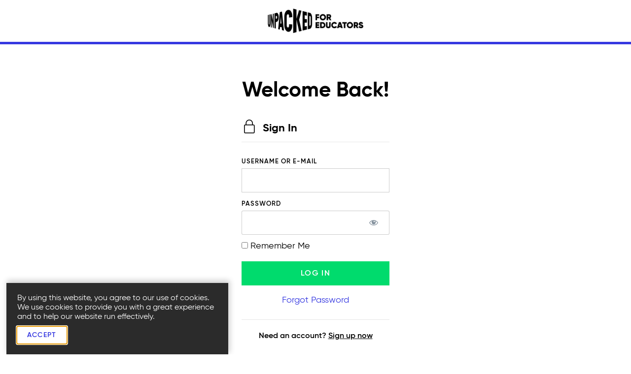

--- FILE ---
content_type: text/css
request_url: https://unpacked.education/wp-content/plugins/qmean/assets/css/qmean.css?ver=2.0.0
body_size: 950
content:
#qmean-suggestion-results ::-webkit-scrollbar {
	width: 6px;
	height: 6px;
	border-radius: 3px;
	background: transparent;
}
#qmean-suggestion-results {
	background: transparent;
}
#qmean-suggestion-results :hover::-webkit-scrollbar-thumb {
	background: rgba(0, 0, 0, 0.5);
}
#qmean-suggestion-results ::-webkit-scrollbar-button {
	display: none;
}

#qmean-suggestion-results {
	position: absolute;
	background: #f5f5f5;
	max-height: 300px;
	overflow-y: auto;
	overflow-x: hidden;
}
#qmean-suggestion-results.qmean-loading {
	height: 100px;
}

.qmean-suggestion-item {
	cursor: pointer;
	padding: 5px 10px;
	font-size: 13px;
}
.qmean-suggestion-item.selected {
	background: #ece5cf;
	font-weight: bold;
}
.qmean-suggestion-item:hover {
	background: #fff;
}
.qmean-suggestion-notfound {
	padding: 5px 10px;
	font-size: 13px;
}
.qmean-suggestion-loading {
	animation: qmeanblink 1s infinite;
	padding: 5px 10px;
	font-size: 13px;
}
@keyframes qmeanblink {
	0% {
		opacity: 0.1;
	}
	50% {
		opacity: 1;
	}
	100% {
		opacity: 0.1;
	}
}
@-webkit-keyframes qmeanblink {
	0% {
		opacity: 0.1;
	}
	50% {
		opacity: 1;
	}
	100% {
		opacity: 0.1;
	}
}
@-moz-keyframes qmeanblink {
	0% {
		opacity: 0.1;
	}
	50% {
		opacity: 1;
	}
	100% {
		opacity: 0.1;
	}
}
.qmean-typo-suggestion-link {
	text-transform: capitalize;
}

.qmean-position-relative {
	position: relative;
}
.qmean-position-absolute {
	position: absolute;
}
.qmean-loading.freeze {
	opacity: 0.4;
	pointer-events: none;
}
.qmean-loading:after {
	content: "";
	border: 2px solid #b92326;
	border-radius: 100%;
	height: 2rem;
	left: 5rem;
	margin: -22px 0 0 -22px;
	opacity: 0;
	position: absolute;
	top: 50%;
	width: 2rem;
	animation: qmeanpulsate 1s ease-out;
	animation-iteration-count: infinite;
	-webkit-animation: qmeanpulsate 1s ease-out;
	-webkit-animation-iteration-count: infinite;
	-moz-animation: qmeanpulsate 1s ease-out;
	-moz-animation-iteration-count: infinite;
	background: none;
	z-index: 200;
}
.qmean-loading.block:before {
	content: "";
	left: 0;
	right: 0;
	top: 0;
	bottom: 0;
	position: absolute;
	background: rgba(255, 255, 255, 0.7);
	z-index: 100;
}
@-webkit-keyframes qmeanpulsate {
	0% {
		-webkit-transform: scale(0.1);
		opacity: 0;
	}
	50% {
		opacity: 1;
	}
	100% {
		-webkit-transform: scale(1.2);
		opacity: 0;
	}
}
@-moz-keyframes qmeanpulsate {
	0% {
		-moz-transform: scale(0.1);
		opacity: 0;
	}
	50% {
		opacity: 1;
	}
	100% {
		-moz-transform: scale(1.2);
		opacity: 0;
	}
}
@keyframes qmeanpulsate {
	0% {
		transform: scale(0.1);
		opacity: 0;
	}
	50% {
		opacity: 1;
	}
	100% {
		transform: scale(1.2);
		opacity: 0;
	}
}

.qmean-shortcode-search-form {
	position: relative;
}
.qmean-shortcode-submit-button {
	position: absolute;
	right: 0;
	top: 0;
	padding: 0;
	display: flex;
	align-items: center;
	justify-content: center;
}
.rtl .qmean-shortcode-submit-button {
	position: absolute;
	right: auto;
	top: 0;
	left: 0;
}
/* RECOGNIZER */
.qmean-field-recognizer-header-tooltip {
	position: fixed;
	padding: 0.5rem 1rem;
	background: #000;
	box-shadow: 0 0 20px -3px rgb(0 0 0 / 40%);
	color: #fff;
	left: 0;
	top: 0;
	width: 100%;
	z-index: 999999;
	text-align: center;
	font-family: -apple-system, BlinkMacSystemFont, "Segoe UI", Roboto,
		Oxygen-Sans, Ubuntu, Cantarell, "Helvetica Neue", sans-serif;
	font-size: 13px;
}
.qmean-field-recognizer-tooltip {
	position: absolute;
	padding: 0.5rem 1rem;
	border-radius: 0.25rem;
	background: #fff;
	box-shadow: 0 0 20px -3px rgb(0 0 0 / 40%);
	font-family: -apple-system, BlinkMacSystemFont, "Segoe UI", Roboto,
		Oxygen-Sans, Ubuntu, Cantarell, "Helvetica Neue", sans-serif;
	font-size: 13px;
}
.qmean-field-recognizer-tooltip .error {
	display: flex;
	color: #fff;
	padding: 0.5rem 1rem;
	border-radius: 0.25rem;
	background: #cf2e2e;
	font-size: 13px;
}
.qmean-field-recognizer-tooltip .error strong {
	margin-right: 1rem;
}
.qmean-field-recognizer-tooltip .success {
	display: flex;
	color: #fff;
	padding: 0.5rem 1rem;
	border-radius: 0.25rem;
	background: #4c9800;
	font-size: 13px;
}
#qmean-finalize-recognized-selector {
	position: fixed;
	bottom: 0;
	background: #ebeced;
	box-shadow: 0 0 20px -3px rgb(0 0 0 / 40%);
	left: 0;
	width: 100%;
	padding: 1rem;
	display: flex;
	align-items: center;
	justify-content: space-between;
	transition: opacity 1s, background-color 1s;
	z-index: 9999;
	font-family: -apple-system, BlinkMacSystemFont, "Segoe UI", Roboto,
		Oxygen-Sans, Ubuntu, Cantarell, "Helvetica Neue", sans-serif;
	font-size: 13px;
}
#qmean-finalize-recognized-selector.loading {
	opacity: 0.1;
	pointer-events: none;
	background: #000;
}
#qmean-finalize-recognized-selector button {
	padding: 15px 30px;
	background: #4c9800 !important;
	color: #fff;
	border-radius: 0.5rem;
	font-size: 24px;
	border: 0;
}
#qmean-finalize-recognized-selector span {
	padding: 15px 30px;
}

@media only screen and (max-width: 768px) {
}


--- FILE ---
content_type: text/css
request_url: https://unpacked.education/wp-content/themes/hello-theme-child-master/style.css?ver=1.0.0
body_size: 1446
content:
/* 
Theme Name: Hello Elementor Child
Theme URI: https://github.com/elementor/hello-theme/
Description: Hello Elementor Child is a child theme of Hello Elementor, created by Elementor team
Author: Elementor Team
Author URI: https://elementor.com/
Template: hello-elementor
Version: 1.0.1
Text Domain: hello-elementor-child
License: GNU General Public License v3 or later.
License URI: https://www.gnu.org/licenses/gpl-3.0.html
Tags: flexible-header, custom-colors, custom-menu, custom-logo, editor-style, featured-images, rtl-language-support, threaded-comments, translation-ready
*/

/*
    Add your custom styles here
*/
.hide {display: none!important}

form.post-password-form {
    max-width: 600px;
    margin: 0 auto;
    color: #000000;
    font-size: 27px;
    padding: 230px 0;
}

/* control visibility for members */
body:not(.is-ued-member) .hide-if-signed-out {
	display:none!important;
}
body.is-ued-member .hide-if-signed-in {
	display: none!important;
}
body:not(.is-member-free) .show-if-free {
	display: none!important;
}
/*.show-if-free {
  display: none!important;
}
body.is-member-free .show-if-free {
  display: block!important;
}*/
 
/* retain visibility in editor */
body.is-ued-member.elementor-editor-active .hide-if-signed-in,
body.elementor-editor-active .show-if-free {
	display: block!important;
	opacity: 0.7;
}
#collection_resources .list {
   height: 510px !important;
}   


/* FacetWP customization */
.facetwp-link.checked{
    background-color: #ededed;
    padding: 2px 8px;
}
.facetwp-depth {
    margin-left: 15px !important;
}
.facetwp-selections li {
	display: inline;
}
.facetwp-selections li .facetwp-selection-value {
    color: #3538E0;
    font-size: 14px;
    letter-spacing: 0.42px;
    padding: 5px 30px 5px 10px;
    font-weight: 600;
    border: 1px solid #CCCCCC;
    border-radius: 45px;
    margin-right: 16px;
	background-size: 10px 10px !important;
	background-position: calc(100% - 9px) 7px !important;
}
.facetwp-selections li .facetwp-selection-label {
	display: none!important;
}
.facetwp-selections ul{
    padding:0px;
    margin:0px;
}

.facetwp-facet {
    margin-bottom: 30px !important;
}

.facetwp-sort select, .facetwp-facet-per_page select {
    border: 1px solid #999999;
    border-radius: 4px;
   padding: .3rem .2rem;
    font-size: 14px;
    
}
.facet-label, .flyout-row h3, .mega-menu-header h5{
    font-size:16px !important;
    text-transform: uppercase !important;
    color: #999999 !important;
    font-weight:600 !important;
}
.facetwp-checkbox, .facetwp-link{
    font-size:16px;
    font-weight:500;
}
#facet-results .facet-label, #facet-pagination .facet-label{
display:none;
}
@media (min-width: 780px) {
	#facet-results .facet-wrap div {
		text-align:right;
	}
}
@media (max-width: 1025px) {
	.facetwp-selections li .facetwp-selection-value {
		margin: 8px 6px 0 0;
		font-size: 13px;
	}
}


#header-search-box {width: 100%;; margin: 0px}
#header-search-box .facetwp-facet {margin: 0!important;}
#header-search-box input {border-color: #cbcbcb; background: #EDEDED4D; font-size: 16px;   -webkit-appearance: none;}
#header-search-box input::-webkit-search-cancel-button{display: none;}
#header-search-box input::placeholder {color: #999!important; font-size: 14px; text-transform: uppercase; font-weight: 600; position: relative; top: 1px; }
#header-search-box .facetwp-icon {opacity: 1;}
#header-search-box .facetwp-icon:before {background: none; font: 900 16px/1  "icomoon2"; content: "\e922"; color: #9B9B9B; width: 1em; position: relative; top: 12px; right: 10px;}
#header-search-box .facetwp-icon:hover:before {color: #3538e0;}
#header-search-box .facetwp-input-wrap {	display: inline;}
.header-search-submit {position: absolute; right: 0; background: none!important; color: #999!important; font-family: "Font Awesome 5 Free"!important;}
.header-search-submit:before {content:""; display: block; width: 1em; color: red; height: 100%; }

.mega-menu-header a {padding: 1.5px 0; display: inline-block;}
.mega-menu-header a:hover {text-decoration: underline; opacity: 1!important; filter: alpha(opacity=100)!important;}
.mega-menu-category-head {margin-bottom: 1px;}
.mega-menu-header a:not(.mega-menu-category-head), .mega-menu-header a:not(.mega-menu-category-head):hover {color: #000;}

.mobile-nav .sub-menu li {border: 0!important;}
.mobile-nav .sub-menu li a {text-transform: none!important; padding: 7.5px 0 !important; border: 0; font-size: 15px!important;}
.mobile-nav .sub-menu li.top-level-cat a {color: #3538e0!important; margin-top: 16px;}
.mobile-nav .sub-menu li.top-level-cat:first-of-type a {margin-top: 3px;}

#clear-btn button{
    padding:0px;
    background-color: #ffffff;
    color:#000000;
    text-transform:lowercase;
    letter-spacing: 0px;
}

.breadcrumbs {font-size: 13px; font-weight: 500;}
.breadcrumbs a {display: inline-block;}
.breadcrumbs a:after {content:'\203A'; display: inline-block; margin: 0 3px 0 6px; color: #7a7a7a;}
.breadcrumbs > div {display: inline-block; color: #555;}
@media (max-width: 767px) {
	.breadcrumbs > a:after, .breadcrumbs > a:not(:last-of-type), .breadcrumbs > div {display: none;}
	.breadcrumbs > a:last-of-type:before {content: '\2190  Back to ';}
}

--- FILE ---
content_type: text/css
request_url: https://unpacked.education/wp-content/uploads/elementor/css/post-1783.css?ver=1762267648
body_size: 2675
content:
.elementor-kit-1783{--e-global-color-primary:#3538E0;--e-global-color-secondary:#3538E0;--e-global-color-text:#000000;--e-global-color-accent:#00DB6D;--e-global-color-61f940cd:#54595F;--e-global-color-1ff1195b:#7A7A7A;--e-global-color-72fda1c1:#1486CC;--e-global-color-5b423302:#144D9D;--e-global-color-4b295f90:#000;--e-global-color-659225aa:#FFF;--e-global-color-2dd28dd3:RGBA(230, 230, 230, 0.99);--e-global-color-242a5342:#FCFCFC;--e-global-color-06e72b8:#EFEFFD;--e-global-color-8bcbab8:#EFEFFD;--e-global-color-b2ad236:#E9F1FC;--e-global-color-049f1ef:#F5F5F5;--e-global-typography-primary-font-family:"Gilroy";--e-global-typography-primary-font-weight:700;--e-global-typography-secondary-font-family:"Gilroy";--e-global-typography-secondary-font-weight:600;--e-global-typography-text-font-family:"Gilroy";--e-global-typography-text-font-weight:normal;--e-global-typography-accent-font-family:"Gilroy";--e-global-typography-accent-font-weight:600;color:#000000;font-family:"Gilroy", montserrat,helvetica,arial,sans-serif;font-size:18px;}.elementor-kit-1783 button,.elementor-kit-1783 input[type="button"],.elementor-kit-1783 input[type="submit"],.elementor-kit-1783 .elementor-button{background-color:#3538E0;font-family:"Gilroy", montserrat,helvetica,arial,sans-serif;font-size:16px;font-weight:600;text-transform:uppercase;letter-spacing:1.3px;color:#FFFFFF;border-style:solid;border-width:0px 0px 0px 0px;border-color:#3538E0;border-radius:0px 0px 0px 0px;}.elementor-kit-1783 button:hover,.elementor-kit-1783 button:focus,.elementor-kit-1783 input[type="button"]:hover,.elementor-kit-1783 input[type="button"]:focus,.elementor-kit-1783 input[type="submit"]:hover,.elementor-kit-1783 input[type="submit"]:focus,.elementor-kit-1783 .elementor-button:hover,.elementor-kit-1783 .elementor-button:focus{background-color:#00DB6D;color:#FFFFFF;border-style:solid;border-width:0px 0px 0px 0px;border-color:#00DB6D;border-radius:0px 0px 0px 0px;}.elementor-kit-1783 e-page-transition{background-color:#FFBC7D;}.elementor-kit-1783 a{color:#3538E0;}.elementor-kit-1783 a:hover{color:#00DB6D;}.elementor-kit-1783 h1{color:#000000;font-family:"Gilroy", montserrat,helvetica,arial,sans-serif;font-size:52px;font-weight:700;line-height:1.4em;}.elementor-kit-1783 h3{font-size:1.2em;line-height:1.4em;}.elementor-section.elementor-section-boxed > .elementor-container{max-width:1200px;}.e-con{--container-max-width:1200px;}.elementor-widget:not(:last-child){margin-block-end:20px;}.elementor-element{--widgets-spacing:20px 20px;--widgets-spacing-row:20px;--widgets-spacing-column:20px;}{}h1.entry-title{display:var(--page-title-display);}@media(max-width:1024px){.elementor-section.elementor-section-boxed > .elementor-container{max-width:1024px;}.e-con{--container-max-width:1024px;}}@media(max-width:767px){.elementor-section.elementor-section-boxed > .elementor-container{max-width:767px;}.e-con{--container-max-width:767px;}}/* Start custom CSS *//* control visibility for members */
body:not(.is-ued-member) .hide-if-signed-out {
	display:none!important;
}
body.is-ued-member .hide-if-signed-in {
	display: none!important;
}
body:not(.is-member-free) .show-if-free {
	display: none!important;
}

/* retain visibility in editor */
body.is-ued-member.elementor-editor-active .hide-if-signed-in,
body.elementor-editor-active .show-if-free {
	display: block!important;
	opacity: 0.7;
}

.mepr_price, .rc-anchor-normal-footer, .post-tags{
		display:none;
}
.mp_wrapper input[type=text]{
		border-radius: 0px !important;
}
.mp-form-label .cc-error{
		font-size:12px;
		color:red;
}
.mp-form-label label{
		text-transform:uppercase;
		font-weight:600;
		letter-spacing:1px;
		font-size: 13px;
}
.mepr-submit, .button-primary{
		background-color:#00db6d !important;
		width: 100%;
}
.mp-spacer{
		margin-bottom:-10px;
}
.mepr-login-actions{
		text-align:center;
}
.mepr-login-actions a{
		color:#3538E0;
}

.mepr_mepr_email_notifications{
			padding-top:30px;
		border-top:1px #d3d3d3 solid;
		margin-top:30px;
}
.mepr_mepr_email_notifications .mepr-checkboxes-field-row{
 display: block;
	position: relative;
	padding-left: 30px !important;
	margin-top: 12px;
	cursor: pointer;
}
/* Hide the browser's default checkbox */
.mepr_mepr_email_notifications .mepr-checkboxes-field-row input {
	position: absolute;
	cursor: pointer;
	top: 5px;
	left: 0;
	height: 20px;
	width: 20px;
	background-color: #eee;
}


/* When the checkbox is checked, add a blue background */
.mepr_mepr_email_notifications .mepr-checkboxes-field-row input:checked {
	background-color: #3538E0 !important;
}

.mp-password-strength-display {font-size: 14px; padding: 3px 0; display:block; width: auto; border: 0; border-radius: 3px;}
.mp-mediumpass {background: #5d50c9; color: #fff;}
.mp-strongpass {background: #3538E0; color: #fff;}
.mp-password-strength-display + span {font-size: 15px; display: block; text-align: center;}

#register-form .mp-form-row.mepr_custom_field.mepr_mepr-address-one {
	display: none;
}
#register-form .mp-form-row.mepr_custom_field.mepr_mepr-address-two {
	display: none;
}
#register-form .mp-form-row.mepr_custom_field.mepr_mepr-address-city {
	display: none;
}
#register-form .mp-form-row.mepr_custom_field.mepr_mepr-address-state{
	display: none;
}
#register-form .mp-form-row.mepr_custom_field.mepr_mepr-address-zip {
	display: none;
}
#register-form .mp-form-row.mepr_custom_field.mepr_mepr-address-country{
		display:none;
}

 
 #header-search-box input[type=search] {padding: .5rem 2.2rem 0.5rem 1rem;}
.facetwp-search::-webkit-search-cancel-button{position:relative; right:20px; visibility: hidden;}
#qmean-suggestion-results {border-width: 0 1px 1px 1px; border-color: rgba(0,0,0,0.2); border-style: solid;}
.qmean-suggestion-item {background: #fff; font-size: 16px; padding-left: 18px;}
.qmean-suggestion-item.selected {background: #eee;}


/* card styles */
/* show icon for post types */
#content-cards .type-post .indicator-type .icon2:before, #saved-cards .type-post .indicator-type .icon2:before, #related-cards .type-post .indicator-type .icon2:before {content: "\e7e5";}
#content-cards .type-podcast .indicator-type .icon2:before,#saved-cards .type-podcast .indicator-type .icon2:before, #related-cards .type-podcast .indicator-type .icon2:before {content: "\e8cb";}
#content-cards .type-film .indicator-type .icon2:before,#saved-cards .type-film .indicator-type .icon2:before, #related-cards .type-film .indicator-type .icon2:before {content: "\e6ff";}
#content-cards .type-video .indicator-type .icon2:before,#saved-cards .type-video .indicator-type .icon2:before, #related-cards .type-video .indicator-type .icon2:before {content: "\e96a";}
#content-cards .type-program .indicator-type .icon2:before, #saved-cards .type-program .indicator-type .icon2:before, #related-cards .type-program .indicator-type .icon2:before {content: "\e876";}
#content-cards .type-blog .indicator-type .icon2:before, #saved-cards .type-blog .indicator-type .icon2:before, #related-cards .type-blog .indicator-type .icon2:before {content:"\e612";}
#content-cards .type-collection .indicator-type .icon2:before, #saved-cards .type-blog .indicator-type .icon2:before, #related-cards .type-collection .indicator-type .icon2:before {content:"\e718";}

#content-cards article .elementor-icon-list-icon .icon2:before {position: relative; top: 1px;}
#content-cards .type-post .elementor-post-info__terms-list-item:after, #saved-cards .type-post .elementor-post-info__terms-list-item:after {content:' • Article'}
#content-cards .type-video .elementor-post-info__terms-list-item:after, #saved-cards .type-video .elementor-post-info__terms-list-item:after {content:' • Video'}
#content-cards .type-film .elementor-post-info__terms-list-item:after, #saved-cards .type-film .elementor-post-info__terms-list-item:after {content:' • Film'}
#content-cards .type-podcast .elementor-post-info__terms-list-item:after, #saved-cards .type-podcast .elementor-post-info__terms-list-item:after {content:' • Podcast'}
#content-cards .type-program .elementor-post-info__terms-list-item:after,#saved-cards .type-program .elementor-post-info__terms-list-item:after {content:' • Program'}
#content-cards .type-blog .elementor-post-info__terms-list-item:after, #saved-cards .type-blog .elementor-post-info__terms-list-item:after {content:' • Blog';}
#content-cards .type-collection .elementor-post-info__terms-list-item:after, #saved-cards .type-collection .elementor-post-info__terms-list-item:after {content:' • Collection';}

#content-cards .type-collection article {border-radius: 16px;}
#content-cards .type-collection .elementor-widget-image {border-radius: 16px 16px 0 0; overflow: hidden;}

#content-cards .type-collection article {background:#EFEFFD;}
#content-cards .type-collection h3 {color: #3538E0;}
#content-cards .type-collection .indicator-type>div {background:rgba(53,56,224,0.75);}

/* UED PDP 2.1 */
.action-button .elementor-button .elementor-align-icon-left{margin-right:0px;    font-size: 25px;
margin-bottom:10px;

		color: #000000;}
.action-button .elementor-button-content-wrapper{
		display:inline;
}
.action-button .elementor-button-text{
		margin-top:5px;
}
.action-button .elementor-button-icon {
		flex-direction: column;
}
.interactive-taxonomy .elementor-post-info__item-prefix{
		color:#999999;
}
.action-button .licon-GoogleClassroom:before, .action-button .licon-External-Link:before {font-size: 2.3em !important; color: #000;}

.action-button .dce-add-to-favorites-add .elementor-button-text {
  white-space: normal;
  word-break: break-word;
  text-align: center; /* optional, centers the lines */
}


#tag-cloud a{
		background-color: #555555;
		border-radius: 17px;
		color: #ffffff;
		font-size:12px;
		padding: 5px 15px;
		white-space: nowrap;
}

/* print styles */
@media print{
		a::after{content: ""!important;}
	[data-id="6ff43807"], [data-id="30d0e50b"], [data-elementor-type="footer"], [data-id="330925b7"], .tab-list, [tab-title="About"] {display:none!important}
	[tab-title="Full Article"], [tab-title="Student Prompts"] {display: block!important}
	.elementor-5204 .elementor-element.elementor-element-b453baa img {height: auto;}
}/* End custom CSS */
/* Start Custom Fonts CSS */@font-face {
	font-family: 'Gilroy';
	font-style: normal;
	font-weight: 100;
	font-display: auto;
	src: url('https://unpacked.education/wp-content/uploads/2019/06/3928CF_0_0.eot');
	src: url('https://unpacked.education/wp-content/uploads/2019/06/3928CF_0_0.eot?#iefix') format('embedded-opentype'),
		url('https://unpacked.education/wp-content/uploads/2019/06/3928CF_0_0.woff2') format('woff2'),
		url('https://unpacked.education/wp-content/uploads/2019/06/3928CF_0_0.woff') format('woff'),
		url('https://unpacked.education/wp-content/uploads/2019/06/3928CF_0_0.ttf') format('truetype');
}
@font-face {
	font-family: 'Gilroy';
	font-style: normal;
	font-weight: normal;
	font-display: auto;
	src: url('https://unpacked.education/wp-content/uploads/2019/06/3928CF_6_0-2.eot');
	src: url('https://unpacked.education/wp-content/uploads/2019/06/3928CF_6_0-2.eot?#iefix') format('embedded-opentype'),
		url('https://unpacked.education/wp-content/uploads/2019/06/3928CF_6_0-2.woff2') format('woff2'),
		url('https://unpacked.education/wp-content/uploads/2019/06/3928CF_6_0-2.woff') format('woff'),
		url('https://unpacked.education/wp-content/uploads/2019/06/3928CF_6_0-2.ttf') format('truetype');
}
@font-face {
	font-family: 'Gilroy';
	font-style: italic;
	font-weight: normal;
	font-display: auto;
	src: url('https://unpacked.education/wp-content/uploads/2019/06/3928CF_7_0.eot');
	src: url('https://unpacked.education/wp-content/uploads/2019/06/3928CF_7_0.eot?#iefix') format('embedded-opentype'),
		url('https://unpacked.education/wp-content/uploads/2019/06/3928CF_7_0.woff2') format('woff2'),
		url('https://unpacked.education/wp-content/uploads/2019/06/3928CF_7_0.woff') format('woff'),
		url('https://unpacked.education/wp-content/uploads/2019/06/3928CF_7_0.ttf') format('truetype');
}
@font-face {
	font-family: 'Gilroy';
	font-style: normal;
	font-weight: 300;
	font-display: auto;
	src: url('https://unpacked.education/wp-content/uploads/2019/06/3928CF_B_0.eot');
	src: url('https://unpacked.education/wp-content/uploads/2019/06/3928CF_B_0.eot?#iefix') format('embedded-opentype'),
		url('https://unpacked.education/wp-content/uploads/2019/06/3928CF_B_0.woff2') format('woff2'),
		url('https://unpacked.education/wp-content/uploads/2019/06/3928CF_B_0.woff') format('woff'),
		url('https://unpacked.education/wp-content/uploads/2019/06/3928CF_B_0.ttf') format('truetype');
}
@font-face {
	font-family: 'Gilroy';
	font-style: italic;
	font-weight: 300;
	font-display: auto;
	src: url('https://unpacked.education/wp-content/uploads/2019/06/3928CF_A_0.eot');
	src: url('https://unpacked.education/wp-content/uploads/2019/06/3928CF_A_0.eot?#iefix') format('embedded-opentype'),
		url('https://unpacked.education/wp-content/uploads/2019/06/3928CF_A_0.woff2') format('woff2'),
		url('https://unpacked.education/wp-content/uploads/2019/06/3928CF_A_0.woff') format('woff'),
		url('https://unpacked.education/wp-content/uploads/2019/06/3928CF_A_0.ttf') format('truetype');
}
@font-face {
	font-family: 'Gilroy';
	font-style: normal;
	font-weight: 600;
	font-display: auto;
	src: url('https://unpacked.education/wp-content/uploads/2019/06/3928CF_4_0.eot');
	src: url('https://unpacked.education/wp-content/uploads/2019/06/3928CF_4_0.eot?#iefix') format('embedded-opentype'),
		url('https://unpacked.education/wp-content/uploads/2019/06/3928CF_4_0.woff2') format('woff2'),
		url('https://unpacked.education/wp-content/uploads/2019/06/3928CF_4_0.woff') format('woff'),
		url('https://unpacked.education/wp-content/uploads/2019/06/3928CF_4_0.ttf') format('truetype');
}
@font-face {
	font-family: 'Gilroy';
	font-style: italic;
	font-weight: 600;
	font-display: auto;
	src: url('https://unpacked.education/wp-content/uploads/2019/06/3928CF_3_0.eot');
	src: url('https://unpacked.education/wp-content/uploads/2019/06/3928CF_3_0.eot?#iefix') format('embedded-opentype'),
		url('https://unpacked.education/wp-content/uploads/2019/06/3928CF_3_0.woff2') format('woff2'),
		url('https://unpacked.education/wp-content/uploads/2019/06/3928CF_3_0.woff') format('woff'),
		url('https://unpacked.education/wp-content/uploads/2019/06/3928CF_3_0.ttf') format('truetype');
}
@font-face {
	font-family: 'Gilroy';
	font-style: normal;
	font-weight: 700;
	font-display: auto;
	src: url('https://unpacked.education/wp-content/uploads/2019/06/3928CF_11_0.eot');
	src: url('https://unpacked.education/wp-content/uploads/2019/06/3928CF_11_0.eot?#iefix') format('embedded-opentype'),
		url('https://unpacked.education/wp-content/uploads/2019/06/3928CF_11_0.woff2') format('woff2'),
		url('https://unpacked.education/wp-content/uploads/2019/06/3928CF_11_0.woff') format('woff'),
		url('https://unpacked.education/wp-content/uploads/2019/06/3928CF_11_0.ttf') format('truetype');
}
@font-face {
	font-family: 'Gilroy';
	font-style: italic;
	font-weight: 700;
	font-display: auto;
	src: url('https://unpacked.education/wp-content/uploads/2019/06/3928CF_10_0.eot');
	src: url('https://unpacked.education/wp-content/uploads/2019/06/3928CF_10_0.eot?#iefix') format('embedded-opentype'),
		url('https://unpacked.education/wp-content/uploads/2019/06/3928CF_10_0.woff2') format('woff2'),
		url('https://unpacked.education/wp-content/uploads/2019/06/3928CF_10_0-1.woff') format('woff'),
		url('https://unpacked.education/wp-content/uploads/2019/06/3928CF_10_0.ttf') format('truetype');
}
@font-face {
	font-family: 'Gilroy';
	font-style: normal;
	font-weight: 800;
	font-display: auto;
	src: url('https://unpacked.education/wp-content/uploads/2019/06/3928CF_F_0.eot');
	src: url('https://unpacked.education/wp-content/uploads/2019/06/3928CF_F_0.eot?#iefix') format('embedded-opentype'),
		url('https://unpacked.education/wp-content/uploads/2019/06/3928CF_F_0.woff2') format('woff2'),
		url('https://unpacked.education/wp-content/uploads/2019/06/3928CF_F_0.woff') format('woff'),
		url('https://unpacked.education/wp-content/uploads/2019/06/3928CF_F_0.ttf') format('truetype');
}
@font-face {
	font-family: 'Gilroy';
	font-style: italic;
	font-weight: 800;
	font-display: auto;
	src: url('https://unpacked.education/wp-content/uploads/2019/06/3928CF_E_0.eot');
	src: url('https://unpacked.education/wp-content/uploads/2019/06/3928CF_E_0.eot?#iefix') format('embedded-opentype'),
		url('https://unpacked.education/wp-content/uploads/2019/06/3928CF_E_0.woff2') format('woff2'),
		url('https://unpacked.education/wp-content/uploads/2019/06/3928CF_E_0.woff') format('woff'),
		url('https://unpacked.education/wp-content/uploads/2019/06/3928CF_E_0.ttf') format('truetype');
}
/* End Custom Fonts CSS */

--- FILE ---
content_type: text/css
request_url: https://unpacked.education/wp-content/uploads/elementor/css/post-2289.css?ver=1762268269
body_size: 647
content:
.elementor-2289 .elementor-element.elementor-element-fdec62c{border-style:solid;border-width:0px 0px 5px 0px;border-color:#3538E0;padding:5px 5px 5px 5px;}.elementor-widget-image .widget-image-caption{color:var( --e-global-color-text );font-family:var( --e-global-typography-text-font-family ), montserrat,helvetica,arial,sans-serif;font-weight:var( --e-global-typography-text-font-weight );}.elementor-2289 .elementor-element.elementor-element-3beb292{text-align:center;}.elementor-2289 .elementor-element.elementor-element-3beb292 img{width:200px;}.elementor-2289 .elementor-element.elementor-element-2356fe0 > .elementor-container{max-width:320px;}.elementor-2289 .elementor-element.elementor-element-2356fe0{padding:60px 60px 60px 60px;}.elementor-2289 .elementor-element.elementor-element-999b4c8 > .elementor-widget-wrap > .elementor-widget:not(.elementor-widget__width-auto):not(.elementor-widget__width-initial):not(:last-child):not(.elementor-absolute){margin-bottom:5px;}.elementor-widget-heading .elementor-heading-title{font-family:var( --e-global-typography-primary-font-family ), montserrat,helvetica,arial,sans-serif;font-weight:var( --e-global-typography-primary-font-weight );color:var( --e-global-color-primary );}.elementor-2289 .elementor-element.elementor-element-fa11ff3{text-align:center;}.elementor-2289 .elementor-element.elementor-element-fa11ff3 .elementor-heading-title{font-size:42px;line-height:1.2em;color:#000000;}.elementor-2289 .elementor-element.elementor-element-b3f4520{--spacer-size:20px;}.elementor-widget-icon.elementor-view-stacked .elementor-icon{background-color:var( --e-global-color-primary );}.elementor-widget-icon.elementor-view-framed .elementor-icon, .elementor-widget-icon.elementor-view-default .elementor-icon{color:var( --e-global-color-primary );border-color:var( --e-global-color-primary );}.elementor-widget-icon.elementor-view-framed .elementor-icon, .elementor-widget-icon.elementor-view-default .elementor-icon svg{fill:var( --e-global-color-primary );}.elementor-2289 .elementor-element.elementor-element-af027eb > .elementor-widget-container{margin:0px 0px 0px 0px;padding:0px 0px 0px 0px;}.elementor-2289 .elementor-element.elementor-element-af027eb .elementor-icon-wrapper{text-align:left;}.elementor-2289 .elementor-element.elementor-element-af027eb.elementor-view-stacked .elementor-icon{background-color:#000000;}.elementor-2289 .elementor-element.elementor-element-af027eb.elementor-view-framed .elementor-icon, .elementor-2289 .elementor-element.elementor-element-af027eb.elementor-view-default .elementor-icon{color:#000000;border-color:#000000;}.elementor-2289 .elementor-element.elementor-element-af027eb.elementor-view-framed .elementor-icon, .elementor-2289 .elementor-element.elementor-element-af027eb.elementor-view-default .elementor-icon svg{fill:#000000;}.elementor-2289 .elementor-element.elementor-element-af027eb .elementor-icon{font-size:33px;}.elementor-2289 .elementor-element.elementor-element-af027eb .elementor-icon svg{height:33px;}.elementor-bc-flex-widget .elementor-2289 .elementor-element.elementor-element-a4c7347.elementor-column .elementor-widget-wrap{align-items:center;}.elementor-2289 .elementor-element.elementor-element-a4c7347.elementor-column.elementor-element[data-element_type="column"] > .elementor-widget-wrap.elementor-element-populated{align-content:center;align-items:center;}.elementor-2289 .elementor-element.elementor-element-9169870 > .elementor-widget-container{margin:0px 0px 0px 0px;}.elementor-2289 .elementor-element.elementor-element-9169870 .elementor-heading-title{color:#000000;}.elementor-widget-divider{--divider-color:var( --e-global-color-secondary );}.elementor-widget-divider .elementor-divider__text{color:var( --e-global-color-secondary );font-family:var( --e-global-typography-secondary-font-family ), montserrat,helvetica,arial,sans-serif;font-weight:var( --e-global-typography-secondary-font-weight );}.elementor-widget-divider.elementor-view-stacked .elementor-icon{background-color:var( --e-global-color-secondary );}.elementor-widget-divider.elementor-view-framed .elementor-icon, .elementor-widget-divider.elementor-view-default .elementor-icon{color:var( --e-global-color-secondary );border-color:var( --e-global-color-secondary );}.elementor-widget-divider.elementor-view-framed .elementor-icon, .elementor-widget-divider.elementor-view-default .elementor-icon svg{fill:var( --e-global-color-secondary );}.elementor-2289 .elementor-element.elementor-element-525e93e{--divider-border-style:solid;--divider-color:rgba(230, 230, 230, 0.99);--divider-border-width:1px;}.elementor-2289 .elementor-element.elementor-element-525e93e .elementor-divider-separator{width:100%;}.elementor-2289 .elementor-element.elementor-element-525e93e .elementor-divider{padding-block-start:6px;padding-block-end:6px;}.elementor-2289 .elementor-element.elementor-element-ceef3bd{--spacer-size:10px;}.elementor-2289 .elementor-element.elementor-element-9292a4a{--divider-border-style:solid;--divider-color:rgba(230, 230, 230, 0.99);--divider-border-width:1px;}.elementor-2289 .elementor-element.elementor-element-9292a4a .elementor-divider-separator{width:100%;}.elementor-2289 .elementor-element.elementor-element-9292a4a .elementor-divider{padding-block-start:20px;padding-block-end:20px;}.elementor-2289 .elementor-element.elementor-element-71f800b{text-align:center;}.elementor-2289 .elementor-element.elementor-element-71f800b .elementor-heading-title{font-size:16px;font-weight:600;color:#000000;}@media(min-width:768px){.elementor-2289 .elementor-element.elementor-element-1cc8448{width:14.333%;}.elementor-2289 .elementor-element.elementor-element-a4c7347{width:85.667%;}}@media(max-width:767px){.elementor-2289 .elementor-element.elementor-element-3beb292 img{max-width:90%;}.elementor-2289 .elementor-element.elementor-element-2356fe0{padding:12% 3% 12% 3%;}.elementor-2289 .elementor-element.elementor-element-999b4c8 > .elementor-element-populated{padding:0px 0px 0px 0px;}.elementor-2289 .elementor-element.elementor-element-fa11ff3 .elementor-heading-title{font-size:30px;}}

--- FILE ---
content_type: text/css
request_url: https://unpacked.education/wp-content/uploads/elementor/css/post-1767.css?ver=1762267648
body_size: 360
content:
.elementor-1767 .elementor-element.elementor-element-3f8f5bc6 > .elementor-container > .elementor-column > .elementor-widget-wrap{align-content:center;align-items:center;}.elementor-1767 .elementor-element.elementor-element-3f8f5bc6{padding:12px 12px 12px 12px;}.elementor-1767 .elementor-element.elementor-element-362da04c > .elementor-widget-wrap > .elementor-widget:not(.elementor-widget__width-auto):not(.elementor-widget__width-initial):not(:last-child):not(.elementor-absolute){margin-bottom:10px;}.elementor-widget-heading .elementor-heading-title{font-family:var( --e-global-typography-primary-font-family ), montserrat,helvetica,arial,sans-serif;font-weight:var( --e-global-typography-primary-font-weight );color:var( --e-global-color-primary );}.elementor-1767 .elementor-element.elementor-element-3f856abd{text-align:left;}.elementor-1767 .elementor-element.elementor-element-3f856abd .elementor-heading-title{font-size:16px;font-weight:400;line-height:1.2em;color:#ffffff;}.elementor-widget-button .elementor-button{background-color:var( --e-global-color-accent );font-family:var( --e-global-typography-accent-font-family ), montserrat,helvetica,arial,sans-serif;font-weight:var( --e-global-typography-accent-font-weight );}.elementor-1767 .elementor-element.elementor-element-399fe6b7 .elementor-button{background-color:#ffffff;font-family:"Gilroy", montserrat,helvetica,arial,sans-serif;font-size:14px;font-weight:600;fill:#000000;color:#000000;border-radius:0px 0px 0px 0px;}.elementor-1767 .elementor-element.elementor-element-399fe6b7 .elementor-button:hover, .elementor-1767 .elementor-element.elementor-element-399fe6b7 .elementor-button:focus{background-color:var( --e-global-color-659225aa );color:var( --e-global-color-primary );}.elementor-1767 .elementor-element.elementor-element-399fe6b7 .elementor-button:hover svg, .elementor-1767 .elementor-element.elementor-element-399fe6b7 .elementor-button:focus svg{fill:var( --e-global-color-primary );}#elementor-popup-modal-1767 .dialog-widget-content{animation-duration:1.2s;background-color:rgba(0, 0, 0, 0.83);border-radius:0px 0px 0px 0px;box-shadow:2px -4px 11px 1px rgba(0,0,0,0.2);margin:0% 0% 1% 1%;}#elementor-popup-modal-1767 .dialog-message{width:450px;height:auto;}#elementor-popup-modal-1767{justify-content:flex-start;align-items:flex-end;}@media(max-width:1024px){.elementor-1767 .elementor-element.elementor-element-362da04c > .elementor-element-populated{padding:0px 0px 0px 0px;}.elementor-1767 .elementor-element.elementor-element-3f856abd .elementor-heading-title{font-size:14px;}}@media(max-width:767px){.elementor-1767 .elementor-element.elementor-element-3f8f5bc6{padding:3% 3% 3% 3%;}.elementor-1767 .elementor-element.elementor-element-362da04c > .elementor-element-populated{padding:0px 0px 0px 0px;}.elementor-1767 .elementor-element.elementor-element-3f856abd{text-align:center;}.elementor-1767 .elementor-element.elementor-element-3f856abd .elementor-heading-title{font-size:13px;line-height:1.2em;}.elementor-1767 .elementor-element.elementor-element-399fe6b7 .elementor-button{font-size:14px;padding:8px 8px 8px 8px;}#elementor-popup-modal-1767 .dialog-message{width:98vw;}#elementor-popup-modal-1767{align-items:flex-end;}#elementor-popup-modal-1767 .dialog-widget-content{margin:1% 1% 1% 1%;}}

--- FILE ---
content_type: text/css
request_url: https://unpacked.education/wp-content/uploads/elementor/custom-icons/icomoon2/style.css?ver=1.0.0
body_size: 7361
content:
@font-face {
  font-family: 'icomoon2';
  src:  url('fonts/icomoon2.eot?6ifpza');
  src:  url('fonts/icomoon2.eot?6ifpza#iefix') format('embedded-opentype'),
    url('fonts/icomoon2.ttf?6ifpza') format('truetype'),
    url('fonts/icomoon2.woff?6ifpza') format('woff'),
    url('fonts/icomoon2.svg?6ifpza#icomoon2') format('svg');
  font-weight: normal;
  font-style: normal;
  font-display: block;
}

[class^="icon2-"], [class*=" icon2-"] {
  /* use !important to prevent issues with browser extensions that change fonts */
  font-family: 'icomoon2' !important;
  speak: none;
  font-style: normal;
  font-weight: normal;
  font-variant: normal;
  text-transform: none;
  line-height: 1;

  /* Better Font Rendering =========== */
  -webkit-font-smoothing: antialiased;
  -moz-osx-font-smoothing: grayscale;
}

.icon2-Kahoot_icon-line:before {
  content: "\6b";
  color: #551a8b;
}
.icon2-Kahoot_icon:before {
  content: "\e9eb";
  color: #551a8b;
}
.icon2-Kahoot_Logo:before {
  content: "\e9ec";
  color: #551a8b;
}
.icon2-home:before {
  content: "\e600";
}
.icon2-home2:before {
  content: "\e601";
}
.icon2-home3:before {
  content: "\e602";
}
.icon2-home4:before {
  content: "\e603";
}
.icon2-home5:before {
  content: "\e604";
}
.icon2-home6:before {
  content: "\e605";
}
.icon2-bathtub:before {
  content: "\e606";
}
.icon2-toothbrush:before {
  content: "\e607";
}
.icon2-bed:before {
  content: "\e608";
}
.icon2-couch:before {
  content: "\e609";
}
.icon2-chair:before {
  content: "\e60a";
}
.icon2-city:before {
  content: "\e60b";
}
.icon2-apartment:before {
  content: "\e60c";
}
.icon2-pencil:before {
  content: "\e60d";
}
.icon2-pencil2:before {
  content: "\e60e";
}
.icon2-pen:before {
  content: "\e60f";
}
.icon2-pencil3:before {
  content: "\e610";
}
.icon2-eraser:before {
  content: "\e611";
}
.icon2-pencil4:before {
  content: "\e612";
}
.icon2-pencil5:before {
  content: "\e613";
}
.icon2-feather:before {
  content: "\e614";
}
.icon2-feather2:before {
  content: "\e615";
}
.icon2-feather3:before {
  content: "\e616";
}
.icon2-pen2:before {
  content: "\e617";
}
.icon2-pen-add:before {
  content: "\e618";
}
.icon2-pen-remove:before {
  content: "\e619";
}
.icon2-vector:before {
  content: "\e61a";
}
.icon2-pen3:before {
  content: "\e61b";
}
.icon2-blog:before {
  content: "\e61c";
}
.icon2-brush:before {
  content: "\e61d";
}
.icon2-brush2:before {
  content: "\e61e";
}
.icon2-spray:before {
  content: "\e61f";
}
.icon2-paint-roller:before {
  content: "\e620";
}
.icon2-stamp:before {
  content: "\e621";
}
.icon2-tape:before {
  content: "\e622";
}
.icon2-desk-tape:before {
  content: "\e623";
}
.icon2-texture:before {
  content: "\e624";
}
.icon2-eye-dropper:before {
  content: "\e625";
}
.icon2-palette:before {
  content: "\e626";
}
.icon2-color-sampler:before {
  content: "\e627";
}
.icon2-bucket:before {
  content: "\e628";
}
.icon2-gradient:before {
  content: "\e629";
}
.icon2-gradient2:before {
  content: "\e62a";
}
.icon2-magic-wand:before {
  content: "\e62b";
}
.icon2-magnet:before {
  content: "\e62c";
}
.icon2-pencil-ruler:before {
  content: "\e62d";
}
.icon2-pencil-ruler2:before {
  content: "\e62e";
}
.icon2-compass:before {
  content: "\e62f";
}
.icon2-aim:before {
  content: "\e630";
}
.icon2-gun:before {
  content: "\e631";
}
.icon2-bottle:before {
  content: "\e632";
}
.icon2-drop:before {
  content: "\e633";
}
.icon2-drop-crossed:before {
  content: "\e634";
}
.icon2-drop2:before {
  content: "\e635";
}
.icon2-snow:before {
  content: "\e636";
}
.icon2-snow2:before {
  content: "\e637";
}
.icon2-fire:before {
  content: "\e638";
}
.icon2-lighter:before {
  content: "\e639";
}
.icon2-knife:before {
  content: "\e63a";
}
.icon2-dagger:before {
  content: "\e63b";
}
.icon2-tissue:before {
  content: "\e63c";
}
.icon2-toilet-paper:before {
  content: "\e63d";
}
.icon2-poop:before {
  content: "\e63e";
}
.icon2-umbrella:before {
  content: "\e63f";
}
.icon2-umbrella2:before {
  content: "\e640";
}
.icon2-rain:before {
  content: "\e641";
}
.icon2-tornado:before {
  content: "\e642";
}
.icon2-wind:before {
  content: "\e643";
}
.icon2-fan:before {
  content: "\e644";
}
.icon2-contrast:before {
  content: "\e645";
}
.icon2-sun-small:before {
  content: "\e646";
}
.icon2-sun:before {
  content: "\e647";
}
.icon2-sun2:before {
  content: "\e648";
}
.icon2-moon:before {
  content: "\e649";
}
.icon2-cloud:before {
  content: "\e64a";
}
.icon2-cloud-upload:before {
  content: "\e64b";
}
.icon2-cloud-download:before {
  content: "\e64c";
}
.icon2-cloud-rain:before {
  content: "\e64d";
}
.icon2-cloud-hailstones:before {
  content: "\e64e";
}
.icon2-cloud-snow:before {
  content: "\e64f";
}
.icon2-cloud-windy:before {
  content: "\e650";
}
.icon2-sun-wind:before {
  content: "\e651";
}
.icon2-cloud-fog:before {
  content: "\e652";
}
.icon2-cloud-sun:before {
  content: "\e653";
}
.icon2-cloud-lightning:before {
  content: "\e654";
}
.icon2-cloud-sync:before {
  content: "\e655";
}
.icon2-cloud-lock:before {
  content: "\e656";
}
.icon2-cloud-gear:before {
  content: "\e657";
}
.icon2-cloud-alert:before {
  content: "\e658";
}
.icon2-cloud-check:before {
  content: "\e659";
}
.icon2-cloud-cross:before {
  content: "\e65a";
}
.icon2-cloud-crossed:before {
  content: "\e65b";
}
.icon2-cloud-database:before {
  content: "\e65c";
}
.icon2-database:before {
  content: "\e65d";
}
.icon2-database-add:before {
  content: "\e65e";
}
.icon2-database-remove:before {
  content: "\e65f";
}
.icon2-database-lock:before {
  content: "\e660";
}
.icon2-database-refresh:before {
  content: "\e661";
}
.icon2-database-check:before {
  content: "\e662";
}
.icon2-database-history:before {
  content: "\e663";
}
.icon2-database-upload:before {
  content: "\e664";
}
.icon2-database-download:before {
  content: "\e665";
}
.icon2-server:before {
  content: "\e666";
}
.icon2-shield:before {
  content: "\e667";
}
.icon2-shield-check:before {
  content: "\e668";
}
.icon2-shield-alert:before {
  content: "\e669";
}
.icon2-shield-cross:before {
  content: "\e66a";
}
.icon2-lock:before {
  content: "\e66b";
}
.icon2-rotation-lock:before {
  content: "\e66c";
}
.icon2-unlock:before {
  content: "\e66d";
}
.icon2-key:before {
  content: "\e66e";
}
.icon2-key-hole:before {
  content: "\e66f";
}
.icon2-toggle-off:before {
  content: "\e670";
}
.icon2-toggle-on:before {
  content: "\e671";
}
.icon2-cog:before {
  content: "\e672";
}
.icon2-cog2:before {
  content: "\e673";
}
.icon2-wrench:before {
  content: "\e674";
}
.icon2-screwdriver:before {
  content: "\e675";
}
.icon2-hammer-wrench:before {
  content: "\e676";
}
.icon2-hammer:before {
  content: "\e677";
}
.icon2-saw:before {
  content: "\e678";
}
.icon2-axe:before {
  content: "\e679";
}
.icon2-axe2:before {
  content: "\e67a";
}
.icon2-shovel:before {
  content: "\e67b";
}
.icon2-pickaxe:before {
  content: "\e67c";
}
.icon2-factory:before {
  content: "\e67d";
}
.icon2-factory2:before {
  content: "\e67e";
}
.icon2-recycle:before {
  content: "\e67f";
}
.icon2-trash:before {
  content: "\e680";
}
.icon2-trash2:before {
  content: "\e681";
}
.icon2-trash3:before {
  content: "\e682";
}
.icon2-broom:before {
  content: "\e683";
}
.icon2-game:before {
  content: "\e684";
}
.icon2-gamepad:before {
  content: "\e685";
}
.icon2-joystick:before {
  content: "\e686";
}
.icon2-dice:before {
  content: "\e687";
}
.icon2-spades:before {
  content: "\e688";
}
.icon2-diamonds:before {
  content: "\e689";
}
.icon2-clubs:before {
  content: "\e68a";
}
.icon2-hearts:before {
  content: "\e68b";
}
.icon2-heart:before {
  content: "\e68c";
}
.icon2-star:before {
  content: "\e68d";
}
.icon2-star-half:before {
  content: "\e68e";
}
.icon2-star-empty:before {
  content: "\e68f";
}
.icon2-flag:before {
  content: "\e690";
}
.icon2-flag2:before {
  content: "\e691";
}
.icon2-flag3:before {
  content: "\e692";
}
.icon2-mailbox-full:before {
  content: "\e693";
}
.icon2-mailbox-empty:before {
  content: "\e694";
}
.icon2-at-sign:before {
  content: "\e695";
}
.icon2-envelope:before {
  content: "\e696";
}
.icon2-envelope-open:before {
  content: "\e697";
}
.icon2-paperclip:before {
  content: "\e698";
}
.icon2-paper-plane:before {
  content: "\e699";
}
.icon2-reply:before {
  content: "\e69a";
}
.icon2-reply-all:before {
  content: "\e69b";
}
.icon2-inbox:before {
  content: "\e69c";
}
.icon2-inbox2:before {
  content: "\e69d";
}
.icon2-outbox:before {
  content: "\e69e";
}
.icon2-box:before {
  content: "\e69f";
}
.icon2-archive:before {
  content: "\e6a0";
}
.icon2-archive2:before {
  content: "\e6a1";
}
.icon2-drawers:before {
  content: "\e6a2";
}
.icon2-drawers2:before {
  content: "\e6a3";
}
.icon2-drawers3:before {
  content: "\e6a4";
}
.icon2-eye:before {
  content: "\e6a5";
}
.icon2-eye-crossed:before {
  content: "\e6a6";
}
.icon2-eye-plus:before {
  content: "\e6a7";
}
.icon2-eye-minus:before {
  content: "\e6a8";
}
.icon2-binoculars:before {
  content: "\e6a9";
}
.icon2-binoculars2:before {
  content: "\e6aa";
}
.icon2-hdd:before {
  content: "\e6ab";
}
.icon2-hdd-down:before {
  content: "\e6ac";
}
.icon2-hdd-up:before {
  content: "\e6ad";
}
.icon2-floppy-disk:before {
  content: "\e6ae";
}
.icon2-disc:before {
  content: "\e6af";
}
.icon2-tape2:before {
  content: "\e6b0";
}
.icon2-printer:before {
  content: "\e6b1";
}
.icon2-shredder:before {
  content: "\e6b2";
}
.icon2-file-empty:before {
  content: "\e6b3";
}
.icon2-file-add:before {
  content: "\e6b4";
}
.icon2-file-check:before {
  content: "\e6b5";
}
.icon2-file-lock:before {
  content: "\e6b6";
}
.icon2-files:before {
  content: "\e6b7";
}
.icon2-copy:before {
  content: "\e6b8";
}
.icon2-compare:before {
  content: "\e6b9";
}
.icon2-folder:before {
  content: "\e6ba";
}
.icon2-folder-search:before {
  content: "\e6bb";
}
.icon2-folder-plus:before {
  content: "\e6bc";
}
.icon2-folder-minus:before {
  content: "\e6bd";
}
.icon2-folder-download:before {
  content: "\e6be";
}
.icon2-folder-upload:before {
  content: "\e6bf";
}
.icon2-folder-star:before {
  content: "\e6c0";
}
.icon2-folder-heart:before {
  content: "\e6c1";
}
.icon2-folder-user:before {
  content: "\e6c2";
}
.icon2-folder-shared:before {
  content: "\e6c3";
}
.icon2-folder-music:before {
  content: "\e6c4";
}
.icon2-folder-picture:before {
  content: "\e6c5";
}
.icon2-folder-film:before {
  content: "\e6c6";
}
.icon2-scissors:before {
  content: "\e6c7";
}
.icon2-paste:before {
  content: "\e6c8";
}
.icon2-clipboard-empty:before {
  content: "\e6c9";
}
.icon2-clipboard-pencil:before {
  content: "\e6ca";
}
.icon2-clipboard-text:before {
  content: "\e6cb";
}
.icon2-clipboard-check:before {
  content: "\e6cc";
}
.icon2-clipboard-down:before {
  content: "\e6cd";
}
.icon2-clipboard-left:before {
  content: "\e6ce";
}
.icon2-clipboard-alert:before {
  content: "\e6cf";
}
.icon2-clipboard-user:before {
  content: "\e6d0";
}
.icon2-register:before {
  content: "\e6d1";
}
.icon2-enter:before {
  content: "\e6d2";
}
.icon2-exit:before {
  content: "\e6d3";
}
.icon2-papers:before {
  content: "\e6d4";
}
.icon2-news:before {
  content: "\e6d5";
}
.icon2-reading:before {
  content: "\e6d6";
}
.icon2-typewriter:before {
  content: "\e6d7";
}
.icon2-document:before {
  content: "\e6d8";
}
.icon2-document2:before {
  content: "\e6d9";
}
.icon2-graduation-hat:before {
  content: "\e6da";
}
.icon2-license:before {
  content: "\e6db";
}
.icon2-license2:before {
  content: "\e6dc";
}
.icon2-medal-empty:before {
  content: "\e6dd";
}
.icon2-medal-first:before {
  content: "\e6de";
}
.icon2-medal-second:before {
  content: "\e6df";
}
.icon2-medal-third:before {
  content: "\e6e0";
}
.icon2-podium:before {
  content: "\e6e1";
}
.icon2-trophy:before {
  content: "\e6e2";
}
.icon2-trophy2:before {
  content: "\e6e3";
}
.icon2-music-note:before {
  content: "\e6e4";
}
.icon2-music-note2:before {
  content: "\e6e5";
}
.icon2-music-note3:before {
  content: "\e6e6";
}
.icon2-playlist:before {
  content: "\e6e7";
}
.icon2-playlist-add:before {
  content: "\e6e8";
}
.icon2-guitar:before {
  content: "\e6e9";
}
.icon2-trumpet:before {
  content: "\e6ea";
}
.icon2-album:before {
  content: "\e6eb";
}
.icon2-shuffle:before {
  content: "\e6ec";
}
.icon2-repeat-one:before {
  content: "\e6ed";
}
.icon2-repeat:before {
  content: "\e6ee";
}
.icon2-headphones:before {
  content: "\e6ef";
}
.icon2-headset:before {
  content: "\e6f0";
}
.icon2-loudspeaker:before {
  content: "\e6f1";
}
.icon2-equalizer:before {
  content: "\e6f2";
}
.icon2-theater:before {
  content: "\e6f3";
}
.icon2-3d-glasses:before {
  content: "\e6f4";
}
.icon2-ticket:before {
  content: "\e6f5";
}
.icon2-presentation:before {
  content: "\e6f6";
}
.icon2-play:before {
  content: "\e6f7";
}
.icon2-film-play:before {
  content: "\e6f8";
}
.icon2-clapboard-play:before {
  content: "\e6f9";
}
.icon2-media:before {
  content: "\e6fa";
}
.icon2-film:before {
  content: "\e6fb";
}
.icon2-film2:before {
  content: "\e6fc";
}
.icon2-surveillance:before {
  content: "\e6fd";
}
.icon2-surveillance2:before {
  content: "\e6fe";
}
.icon2-camera:before {
  content: "\e6ff";
}
.icon2-camera-crossed:before {
  content: "\e700";
}
.icon2-camera-play:before {
  content: "\e701";
}
.icon2-time-lapse:before {
  content: "\e702";
}
.icon2-record:before {
  content: "\e703";
}
.icon2-camera2:before {
  content: "\e704";
}
.icon2-camera-flip:before {
  content: "\e705";
}
.icon2-panorama:before {
  content: "\e706";
}
.icon2-time-lapse2:before {
  content: "\e707";
}
.icon2-shutter:before {
  content: "\e708";
}
.icon2-shutter2:before {
  content: "\e709";
}
.icon2-face-detection:before {
  content: "\e70a";
}
.icon2-flare:before {
  content: "\e70b";
}
.icon2-convex:before {
  content: "\e70c";
}
.icon2-concave:before {
  content: "\e70d";
}
.icon2-picture:before {
  content: "\e70e";
}
.icon2-picture2:before {
  content: "\e70f";
}
.icon2-picture3:before {
  content: "\e710";
}
.icon2-pictures:before {
  content: "\e711";
}
.icon2-book:before {
  content: "\e712";
}
.icon2-audio-book:before {
  content: "\e713";
}
.icon2-book2:before {
  content: "\e714";
}
.icon2-bookmark:before {
  content: "\e715";
}
.icon2-bookmark2:before {
  content: "\e716";
}
.icon2-label:before {
  content: "\e717";
}
.icon2-library:before {
  content: "\e718";
}
.icon2-library2:before {
  content: "\e719";
}
.icon2-contacts:before {
  content: "\e71a";
}
.icon2-profile:before {
  content: "\e71b";
}
.icon2-portrait:before {
  content: "\e71c";
}
.icon2-portrait2:before {
  content: "\e71d";
}
.icon2-user:before {
  content: "\e71e";
}
.icon2-user-plus:before {
  content: "\e71f";
}
.icon2-user-minus:before {
  content: "\e720";
}
.icon2-user-lock:before {
  content: "\e721";
}
.icon2-users:before {
  content: "\e722";
}
.icon2-users2:before {
  content: "\e723";
}
.icon2-users-plus:before {
  content: "\e724";
}
.icon2-users-minus:before {
  content: "\e725";
}
.icon2-group-work:before {
  content: "\e726";
}
.icon2-woman:before {
  content: "\e727";
}
.icon2-man:before {
  content: "\e728";
}
.icon2-baby:before {
  content: "\e729";
}
.icon2-baby2:before {
  content: "\e72a";
}
.icon2-baby3:before {
  content: "\e72b";
}
.icon2-baby-bottle:before {
  content: "\e72c";
}
.icon2-walk:before {
  content: "\e72d";
}
.icon2-hand-waving:before {
  content: "\e72e";
}
.icon2-jump:before {
  content: "\e72f";
}
.icon2-run:before {
  content: "\e730";
}
.icon2-woman2:before {
  content: "\e731";
}
.icon2-man2:before {
  content: "\e732";
}
.icon2-man-woman:before {
  content: "\e733";
}
.icon2-height:before {
  content: "\e734";
}
.icon2-weight:before {
  content: "\e735";
}
.icon2-scale:before {
  content: "\e736";
}
.icon2-button:before {
  content: "\e737";
}
.icon2-bow-tie:before {
  content: "\e738";
}
.icon2-tie:before {
  content: "\e739";
}
.icon2-socks:before {
  content: "\e73a";
}
.icon2-shoe:before {
  content: "\e73b";
}
.icon2-shoes:before {
  content: "\e73c";
}
.icon2-hat:before {
  content: "\e73d";
}
.icon2-pants:before {
  content: "\e73e";
}
.icon2-shorts:before {
  content: "\e73f";
}
.icon2-flip-flops:before {
  content: "\e740";
}
.icon2-shirt:before {
  content: "\e741";
}
.icon2-hanger:before {
  content: "\e742";
}
.icon2-laundry:before {
  content: "\e743";
}
.icon2-store:before {
  content: "\e744";
}
.icon2-haircut:before {
  content: "\e745";
}
.icon2-store-24:before {
  content: "\e746";
}
.icon2-barcode:before {
  content: "\e747";
}
.icon2-barcode2:before {
  content: "\e748";
}
.icon2-barcode3:before {
  content: "\e749";
}
.icon2-cashier:before {
  content: "\e74a";
}
.icon2-bag:before {
  content: "\e74b";
}
.icon2-bag2:before {
  content: "\e74c";
}
.icon2-cart:before {
  content: "\e74d";
}
.icon2-cart-empty:before {
  content: "\e74e";
}
.icon2-cart-full:before {
  content: "\e74f";
}
.icon2-cart-plus:before {
  content: "\e750";
}
.icon2-cart-plus2:before {
  content: "\e751";
}
.icon2-cart-add:before {
  content: "\e752";
}
.icon2-cart-remove:before {
  content: "\e753";
}
.icon2-cart-exchange:before {
  content: "\e754";
}
.icon2-tag:before {
  content: "\e755";
}
.icon2-tags:before {
  content: "\e756";
}
.icon2-receipt:before {
  content: "\e757";
}
.icon2-wallet:before {
  content: "\e758";
}
.icon2-credit-card:before {
  content: "\e759";
}
.icon2-cash-dollar:before {
  content: "\e75a";
}
.icon2-cash-euro:before {
  content: "\e75b";
}
.icon2-cash-pound:before {
  content: "\e75c";
}
.icon2-cash-yen:before {
  content: "\e75d";
}
.icon2-bag-dollar:before {
  content: "\e75e";
}
.icon2-bag-euro:before {
  content: "\e75f";
}
.icon2-bag-pound:before {
  content: "\e760";
}
.icon2-bag-yen:before {
  content: "\e761";
}
.icon2-coin-dollar:before {
  content: "\e762";
}
.icon2-coin-euro:before {
  content: "\e763";
}
.icon2-coin-pound:before {
  content: "\e764";
}
.icon2-coin-yen:before {
  content: "\e765";
}
.icon2-calculator:before {
  content: "\e766";
}
.icon2-calculator2:before {
  content: "\e767";
}
.icon2-abacus:before {
  content: "\e768";
}
.icon2-vault:before {
  content: "\e769";
}
.icon2-telephone:before {
  content: "\e76a";
}
.icon2-phone-lock:before {
  content: "\e76b";
}
.icon2-phone-wave:before {
  content: "\e76c";
}
.icon2-phone-pause:before {
  content: "\e76d";
}
.icon2-phone-outgoing:before {
  content: "\e76e";
}
.icon2-phone-incoming:before {
  content: "\e76f";
}
.icon2-phone-in-out:before {
  content: "\e770";
}
.icon2-phone-error:before {
  content: "\e771";
}
.icon2-phone-sip:before {
  content: "\e772";
}
.icon2-phone-plus:before {
  content: "\e773";
}
.icon2-phone-minus:before {
  content: "\e774";
}
.icon2-voicemail:before {
  content: "\e775";
}
.icon2-dial:before {
  content: "\e776";
}
.icon2-telephone2:before {
  content: "\e777";
}
.icon2-pushpin:before {
  content: "\e778";
}
.icon2-pushpin2:before {
  content: "\e779";
}
.icon2-map-marker:before {
  content: "\e77a";
}
.icon2-map-marker-user:before {
  content: "\e77b";
}
.icon2-map-marker-down:before {
  content: "\e77c";
}
.icon2-map-marker-check:before {
  content: "\e77d";
}
.icon2-map-marker-crossed:before {
  content: "\e77e";
}
.icon2-radar:before {
  content: "\e77f";
}
.icon2-compass2:before {
  content: "\e780";
}
.icon2-map:before {
  content: "\e781";
}
.icon2-map2:before {
  content: "\e782";
}
.icon2-location:before {
  content: "\e783";
}
.icon2-road-sign:before {
  content: "\e784";
}
.icon2-calendar-empty:before {
  content: "\e785";
}
.icon2-calendar-check:before {
  content: "\e786";
}
.icon2-calendar-cross:before {
  content: "\e787";
}
.icon2-calendar-31:before {
  content: "\e788";
}
.icon2-calendar-full:before {
  content: "\e789";
}
.icon2-calendar-insert:before {
  content: "\e78a";
}
.icon2-calendar-text:before {
  content: "\e78b";
}
.icon2-calendar-user:before {
  content: "\e78c";
}
.icon2-mouse:before {
  content: "\e78d";
}
.icon2-mouse-left:before {
  content: "\e78e";
}
.icon2-mouse-right:before {
  content: "\e78f";
}
.icon2-mouse-both:before {
  content: "\e790";
}
.icon2-keyboard:before {
  content: "\e791";
}
.icon2-keyboard-up:before {
  content: "\e792";
}
.icon2-keyboard-down:before {
  content: "\e793";
}
.icon2-delete:before {
  content: "\e794";
}
.icon2-spell-check:before {
  content: "\e795";
}
.icon2-escape:before {
  content: "\e796";
}
.icon2-enter2:before {
  content: "\e797";
}
.icon2-screen:before {
  content: "\e798";
}
.icon2-aspect-ratio:before {
  content: "\e799";
}
.icon2-signal:before {
  content: "\e79a";
}
.icon2-signal-lock:before {
  content: "\e79b";
}
.icon2-signal-80:before {
  content: "\e79c";
}
.icon2-signal-60:before {
  content: "\e79d";
}
.icon2-signal-40:before {
  content: "\e79e";
}
.icon2-signal-20:before {
  content: "\e79f";
}
.icon2-signal-0:before {
  content: "\e7a0";
}
.icon2-signal-blocked:before {
  content: "\e7a1";
}
.icon2-sim:before {
  content: "\e7a2";
}
.icon2-flash-memory:before {
  content: "\e7a3";
}
.icon2-usb-drive:before {
  content: "\e7a4";
}
.icon2-phone:before {
  content: "\e7a5";
}
.icon2-smartphone:before {
  content: "\e7a6";
}
.icon2-smartphone-notification:before {
  content: "\e7a7";
}
.icon2-smartphone-vibration:before {
  content: "\e7a8";
}
.icon2-smartphone-embed:before {
  content: "\e7a9";
}
.icon2-smartphone-waves:before {
  content: "\e7aa";
}
.icon2-tablet:before {
  content: "\e7ab";
}
.icon2-tablet2:before {
  content: "\e7ac";
}
.icon2-laptop:before {
  content: "\e7ad";
}
.icon2-laptop-phone:before {
  content: "\e7ae";
}
.icon2-desktop:before {
  content: "\e7af";
}
.icon2-launch:before {
  content: "\e7b0";
}
.icon2-new-tab:before {
  content: "\e7b1";
}
.icon2-window:before {
  content: "\e7b2";
}
.icon2-cable:before {
  content: "\e7b3";
}
.icon2-cable2:before {
  content: "\e7b4";
}
.icon2-tv:before {
  content: "\e7b5";
}
.icon2-radio:before {
  content: "\e7b6";
}
.icon2-remote-control:before {
  content: "\e7b7";
}
.icon2-power-switch:before {
  content: "\e7b8";
}
.icon2-power:before {
  content: "\e7b9";
}
.icon2-power-crossed:before {
  content: "\e7ba";
}
.icon2-flash-auto:before {
  content: "\e7bb";
}
.icon2-lamp:before {
  content: "\e7bc";
}
.icon2-flashlight:before {
  content: "\e7bd";
}
.icon2-lampshade:before {
  content: "\e7be";
}
.icon2-cord:before {
  content: "\e7bf";
}
.icon2-outlet:before {
  content: "\e7c0";
}
.icon2-battery-power:before {
  content: "\e7c1";
}
.icon2-battery-empty:before {
  content: "\e7c2";
}
.icon2-battery-alert:before {
  content: "\e7c3";
}
.icon2-battery-error:before {
  content: "\e7c4";
}
.icon2-battery-low1:before {
  content: "\e7c5";
}
.icon2-battery-low2:before {
  content: "\e7c6";
}
.icon2-battery-low3:before {
  content: "\e7c7";
}
.icon2-battery-mid1:before {
  content: "\e7c8";
}
.icon2-battery-mid2:before {
  content: "\e7c9";
}
.icon2-battery-mid3:before {
  content: "\e7ca";
}
.icon2-battery-full:before {
  content: "\e7cb";
}
.icon2-battery-charging:before {
  content: "\e7cc";
}
.icon2-battery-charging2:before {
  content: "\e7cd";
}
.icon2-battery-charging3:before {
  content: "\e7ce";
}
.icon2-battery-charging4:before {
  content: "\e7cf";
}
.icon2-battery-charging5:before {
  content: "\e7d0";
}
.icon2-battery-charging6:before {
  content: "\e7d1";
}
.icon2-battery-charging7:before {
  content: "\e7d2";
}
.icon2-chip:before {
  content: "\e7d3";
}
.icon2-chip-x64:before {
  content: "\e7d4";
}
.icon2-chip-x86:before {
  content: "\e7d5";
}
.icon2-bubble:before {
  content: "\e7d6";
}
.icon2-bubbles:before {
  content: "\e7d7";
}
.icon2-bubble-dots:before {
  content: "\e7d8";
}
.icon2-bubble-alert:before {
  content: "\e7d9";
}
.icon2-bubble-question:before {
  content: "\e7da";
}
.icon2-bubble-text:before {
  content: "\e7db";
}
.icon2-bubble-pencil:before {
  content: "\e7dc";
}
.icon2-bubble-picture:before {
  content: "\e7dd";
}
.icon2-bubble-video:before {
  content: "\e7de";
}
.icon2-bubble-user:before {
  content: "\e7df";
}
.icon2-bubble-quote:before {
  content: "\e7e0";
}
.icon2-bubble-heart:before {
  content: "\e7e1";
}
.icon2-bubble-emoticon:before {
  content: "\e7e2";
}
.icon2-bubble-attachment:before {
  content: "\e7e3";
}
.icon2-phone-bubble:before {
  content: "\e7e4";
}
.icon2-quote-open:before {
  content: "\e7e5";
}
.icon2-quote-close:before {
  content: "\e7e6";
}
.icon2-dna:before {
  content: "\e7e7";
}
.icon2-heart-pulse:before {
  content: "\e7e8";
}
.icon2-pulse:before {
  content: "\e7e9";
}
.icon2-syringe:before {
  content: "\e7ea";
}
.icon2-pills:before {
  content: "\e7eb";
}
.icon2-first-aid:before {
  content: "\e7ec";
}
.icon2-lifebuoy:before {
  content: "\e7ed";
}
.icon2-bandage:before {
  content: "\e7ee";
}
.icon2-bandages:before {
  content: "\e7ef";
}
.icon2-thermometer:before {
  content: "\e7f0";
}
.icon2-microscope:before {
  content: "\e7f1";
}
.icon2-brain:before {
  content: "\e7f2";
}
.icon2-beaker:before {
  content: "\e7f3";
}
.icon2-skull:before {
  content: "\e7f4";
}
.icon2-bone:before {
  content: "\e7f5";
}
.icon2-construction:before {
  content: "\e7f6";
}
.icon2-construction-cone:before {
  content: "\e7f7";
}
.icon2-pie-chart:before {
  content: "\e7f8";
}
.icon2-pie-chart2:before {
  content: "\e7f9";
}
.icon2-graph:before {
  content: "\e7fa";
}
.icon2-chart-growth:before {
  content: "\e7fb";
}
.icon2-chart-bars:before {
  content: "\e7fc";
}
.icon2-chart-settings:before {
  content: "\e7fd";
}
.icon2-cake:before {
  content: "\e7fe";
}
.icon2-gift:before {
  content: "\e7ff";
}
.icon2-balloon:before {
  content: "\e800";
}
.icon2-rank:before {
  content: "\e801";
}
.icon2-rank2:before {
  content: "\e802";
}
.icon2-rank3:before {
  content: "\e803";
}
.icon2-crown:before {
  content: "\e804";
}
.icon2-lotus:before {
  content: "\e805";
}
.icon2-diamond:before {
  content: "\e806";
}
.icon2-diamond2:before {
  content: "\e807";
}
.icon2-diamond3:before {
  content: "\e808";
}
.icon2-diamond4:before {
  content: "\e809";
}
.icon2-linearicons:before {
  content: "\e80a";
}
.icon2-teacup:before {
  content: "\e80b";
}
.icon2-teapot:before {
  content: "\e80c";
}
.icon2-glass:before {
  content: "\e80d";
}
.icon2-bottle2:before {
  content: "\e80e";
}
.icon2-glass-cocktail:before {
  content: "\e80f";
}
.icon2-glass2:before {
  content: "\e810";
}
.icon2-dinner:before {
  content: "\e811";
}
.icon2-dinner2:before {
  content: "\e812";
}
.icon2-chef:before {
  content: "\e813";
}
.icon2-scale2:before {
  content: "\e814";
}
.icon2-egg:before {
  content: "\e815";
}
.icon2-egg2:before {
  content: "\e816";
}
.icon2-eggs:before {
  content: "\e817";
}
.icon2-platter:before {
  content: "\e818";
}
.icon2-steak:before {
  content: "\e819";
}
.icon2-hamburger:before {
  content: "\e81a";
}
.icon2-hotdog:before {
  content: "\e81b";
}
.icon2-pizza:before {
  content: "\e81c";
}
.icon2-sausage:before {
  content: "\e81d";
}
.icon2-chicken:before {
  content: "\e81e";
}
.icon2-fish:before {
  content: "\e81f";
}
.icon2-carrot:before {
  content: "\e820";
}
.icon2-cheese:before {
  content: "\e821";
}
.icon2-bread:before {
  content: "\e822";
}
.icon2-ice-cream:before {
  content: "\e823";
}
.icon2-ice-cream2:before {
  content: "\e824";
}
.icon2-candy:before {
  content: "\e825";
}
.icon2-lollipop:before {
  content: "\e826";
}
.icon2-coffee-bean:before {
  content: "\e827";
}
.icon2-coffee-cup:before {
  content: "\e828";
}
.icon2-cherry:before {
  content: "\e829";
}
.icon2-grapes:before {
  content: "\e82a";
}
.icon2-citrus:before {
  content: "\e82b";
}
.icon2-apple:before {
  content: "\e82c";
}
.icon2-leaf:before {
  content: "\e82d";
}
.icon2-landscape:before {
  content: "\e82e";
}
.icon2-pine-tree:before {
  content: "\e82f";
}
.icon2-tree:before {
  content: "\e830";
}
.icon2-cactus:before {
  content: "\e831";
}
.icon2-paw:before {
  content: "\e832";
}
.icon2-footprint:before {
  content: "\e833";
}
.icon2-speed-slow:before {
  content: "\e834";
}
.icon2-speed-medium:before {
  content: "\e835";
}
.icon2-speed-fast:before {
  content: "\e836";
}
.icon2-rocket:before {
  content: "\e837";
}
.icon2-hammer2:before {
  content: "\e838";
}
.icon2-balance:before {
  content: "\e839";
}
.icon2-briefcase:before {
  content: "\e83a";
}
.icon2-luggage-weight:before {
  content: "\e83b";
}
.icon2-dolly:before {
  content: "\e83c";
}
.icon2-plane:before {
  content: "\e83d";
}
.icon2-plane-crossed:before {
  content: "\e83e";
}
.icon2-helicopter:before {
  content: "\e83f";
}
.icon2-traffic-lights:before {
  content: "\e840";
}
.icon2-siren:before {
  content: "\e841";
}
.icon2-road:before {
  content: "\e842";
}
.icon2-engine:before {
  content: "\e843";
}
.icon2-oil-pressure:before {
  content: "\e844";
}
.icon2-coolant-temperature:before {
  content: "\e845";
}
.icon2-car-battery:before {
  content: "\e846";
}
.icon2-gas:before {
  content: "\e847";
}
.icon2-gallon:before {
  content: "\e848";
}
.icon2-transmission:before {
  content: "\e849";
}
.icon2-car:before {
  content: "\e84a";
}
.icon2-car-wash:before {
  content: "\e84b";
}
.icon2-car-wash2:before {
  content: "\e84c";
}
.icon2-bus:before {
  content: "\e84d";
}
.icon2-bus2:before {
  content: "\e84e";
}
.icon2-car2:before {
  content: "\e84f";
}
.icon2-parking:before {
  content: "\e850";
}
.icon2-car-lock:before {
  content: "\e851";
}
.icon2-taxi:before {
  content: "\e852";
}
.icon2-car-siren:before {
  content: "\e853";
}
.icon2-car-wash3:before {
  content: "\e854";
}
.icon2-car-wash4:before {
  content: "\e855";
}
.icon2-ambulance:before {
  content: "\e856";
}
.icon2-truck:before {
  content: "\e857";
}
.icon2-trailer:before {
  content: "\e858";
}
.icon2-scale-truck:before {
  content: "\e859";
}
.icon2-train:before {
  content: "\e85a";
}
.icon2-ship:before {
  content: "\e85b";
}
.icon2-ship2:before {
  content: "\e85c";
}
.icon2-anchor:before {
  content: "\e85d";
}
.icon2-boat:before {
  content: "\e85e";
}
.icon2-bicycle:before {
  content: "\e85f";
}
.icon2-bicycle2:before {
  content: "\e860";
}
.icon2-dumbbell:before {
  content: "\e861";
}
.icon2-bench-press:before {
  content: "\e862";
}
.icon2-swim:before {
  content: "\e863";
}
.icon2-football:before {
  content: "\e864";
}
.icon2-baseball-bat:before {
  content: "\e865";
}
.icon2-baseball:before {
  content: "\e866";
}
.icon2-tennis:before {
  content: "\e867";
}
.icon2-tennis2:before {
  content: "\e868";
}
.icon2-ping-pong:before {
  content: "\e869";
}
.icon2-hockey:before {
  content: "\e86a";
}
.icon2-8ball:before {
  content: "\e86b";
}
.icon2-bowling:before {
  content: "\e86c";
}
.icon2-bowling-pins:before {
  content: "\e86d";
}
.icon2-golf:before {
  content: "\e86e";
}
.icon2-golf2:before {
  content: "\e86f";
}
.icon2-archery:before {
  content: "\e870";
}
.icon2-slingshot:before {
  content: "\e871";
}
.icon2-soccer:before {
  content: "\e872";
}
.icon2-basketball:before {
  content: "\e873";
}
.icon2-cube:before {
  content: "\e874";
}
.icon2-3d-rotate:before {
  content: "\e875";
}
.icon2-puzzle:before {
  content: "\e876";
}
.icon2-glasses:before {
  content: "\e877";
}
.icon2-glasses2:before {
  content: "\e878";
}
.icon2-accessibility:before {
  content: "\e879";
}
.icon2-wheelchair:before {
  content: "\e87a";
}
.icon2-wall:before {
  content: "\e87b";
}
.icon2-fence:before {
  content: "\e87c";
}
.icon2-wall2:before {
  content: "\e87d";
}
.icon2-icons:before {
  content: "\e87e";
}
.icon2-resize-handle:before {
  content: "\e87f";
}
.icon2-icons2:before {
  content: "\e880";
}
.icon2-select:before {
  content: "\e881";
}
.icon2-select2:before {
  content: "\e882";
}
.icon2-site-map:before {
  content: "\e883";
}
.icon2-earth:before {
  content: "\e884";
}
.icon2-earth-lock:before {
  content: "\e885";
}
.icon2-network:before {
  content: "\e886";
}
.icon2-network-lock:before {
  content: "\e887";
}
.icon2-planet:before {
  content: "\e888";
}
.icon2-happy:before {
  content: "\e889";
}
.icon2-smile:before {
  content: "\e88a";
}
.icon2-grin:before {
  content: "\e88b";
}
.icon2-tongue:before {
  content: "\e88c";
}
.icon2-sad:before {
  content: "\e88d";
}
.icon2-wink:before {
  content: "\e88e";
}
.icon2-dream:before {
  content: "\e88f";
}
.icon2-shocked:before {
  content: "\e890";
}
.icon2-shocked2:before {
  content: "\e891";
}
.icon2-tongue2:before {
  content: "\e892";
}
.icon2-neutral:before {
  content: "\e893";
}
.icon2-happy-grin:before {
  content: "\e894";
}
.icon2-cool:before {
  content: "\e895";
}
.icon2-mad:before {
  content: "\e896";
}
.icon2-grin-evil:before {
  content: "\e897";
}
.icon2-evil:before {
  content: "\e898";
}
.icon2-wow:before {
  content: "\e899";
}
.icon2-annoyed:before {
  content: "\e89a";
}
.icon2-wondering:before {
  content: "\e89b";
}
.icon2-confused:before {
  content: "\e89c";
}
.icon2-zipped:before {
  content: "\e89d";
}
.icon2-grumpy:before {
  content: "\e89e";
}
.icon2-mustache:before {
  content: "\e89f";
}
.icon2-tombstone-hipster:before {
  content: "\e8a0";
}
.icon2-tombstone:before {
  content: "\e8a1";
}
.icon2-ghost:before {
  content: "\e8a2";
}
.icon2-ghost-hipster:before {
  content: "\e8a3";
}
.icon2-halloween:before {
  content: "\e8a4";
}
.icon2-christmas:before {
  content: "\e8a5";
}
.icon2-easter-egg:before {
  content: "\e8a6";
}
.icon2-mustache2:before {
  content: "\e8a7";
}
.icon2-mustache-glasses:before {
  content: "\e8a8";
}
.icon2-pipe:before {
  content: "\e8a9";
}
.icon2-alarm:before {
  content: "\e8aa";
}
.icon2-alarm-add:before {
  content: "\e8ab";
}
.icon2-alarm-snooze:before {
  content: "\e8ac";
}
.icon2-alarm-ringing:before {
  content: "\e8ad";
}
.icon2-bullhorn:before {
  content: "\e8ae";
}
.icon2-hearing:before {
  content: "\e8af";
}
.icon2-volume-high:before {
  content: "\e8b0";
}
.icon2-volume-medium:before {
  content: "\e8b1";
}
.icon2-volume-low:before {
  content: "\e8b2";
}
.icon2-volume:before {
  content: "\e8b3";
}
.icon2-mute:before {
  content: "\e8b4";
}
.icon2-lan:before {
  content: "\e8b5";
}
.icon2-lan2:before {
  content: "\e8b6";
}
.icon2-wifi:before {
  content: "\e8b7";
}
.icon2-wifi-lock:before {
  content: "\e8b8";
}
.icon2-wifi-blocked:before {
  content: "\e8b9";
}
.icon2-wifi-mid:before {
  content: "\e8ba";
}
.icon2-wifi-low:before {
  content: "\e8bb";
}
.icon2-wifi-low2:before {
  content: "\e8bc";
}
.icon2-wifi-alert:before {
  content: "\e8bd";
}
.icon2-wifi-alert-mid:before {
  content: "\e8be";
}
.icon2-wifi-alert-low:before {
  content: "\e8bf";
}
.icon2-wifi-alert-low2:before {
  content: "\e8c0";
}
.icon2-stream:before {
  content: "\e8c1";
}
.icon2-stream-check:before {
  content: "\e8c2";
}
.icon2-stream-error:before {
  content: "\e8c3";
}
.icon2-stream-alert:before {
  content: "\e8c4";
}
.icon2-communication:before {
  content: "\e8c5";
}
.icon2-communication-crossed:before {
  content: "\e8c6";
}
.icon2-broadcast:before {
  content: "\e8c7";
}
.icon2-antenna:before {
  content: "\e8c8";
}
.icon2-satellite:before {
  content: "\e8c9";
}
.icon2-satellite2:before {
  content: "\e8ca";
}
.icon2-mic:before {
  content: "\e8cb";
}
.icon2-mic-mute:before {
  content: "\e8cc";
}
.icon2-mic2:before {
  content: "\e8cd";
}
.icon2-spotlights:before {
  content: "\e8ce";
}
.icon2-hourglass:before {
  content: "\e8cf";
}
.icon2-loading:before {
  content: "\e8d0";
}
.icon2-loading2:before {
  content: "\e8d1";
}
.icon2-loading3:before {
  content: "\e8d2";
}
.icon2-refresh:before {
  content: "\e8d3";
}
.icon2-refresh2:before {
  content: "\e8d4";
}
.icon2-undo:before {
  content: "\e8d5";
}
.icon2-redo:before {
  content: "\e8d6";
}
.icon2-jump2:before {
  content: "\e8d7";
}
.icon2-undo2:before {
  content: "\e8d8";
}
.icon2-redo2:before {
  content: "\e8d9";
}
.icon2-sync:before {
  content: "\e8da";
}
.icon2-repeat-one2:before {
  content: "\e8db";
}
.icon2-sync-crossed:before {
  content: "\e8dc";
}
.icon2-sync2:before {
  content: "\e8dd";
}
.icon2-repeat-one3:before {
  content: "\e8de";
}
.icon2-sync-crossed2:before {
  content: "\e8df";
}
.icon2-return:before {
  content: "\e8e0";
}
.icon2-return2:before {
  content: "\e8e1";
}
.icon2-refund:before {
  content: "\e8e2";
}
.icon2-history:before {
  content: "\e8e3";
}
.icon2-history2:before {
  content: "\e8e4";
}
.icon2-self-timer:before {
  content: "\e8e5";
}
.icon2-clock:before {
  content: "\e8e6";
}
.icon2-clock2:before {
  content: "\e8e7";
}
.icon2-clock3:before {
  content: "\e8e8";
}
.icon2-watch:before {
  content: "\e8e9";
}
.icon2-alarm2:before {
  content: "\e8ea";
}
.icon2-alarm-add2:before {
  content: "\e8eb";
}
.icon2-alarm-remove:before {
  content: "\e8ec";
}
.icon2-alarm-check:before {
  content: "\e8ed";
}
.icon2-alarm-error:before {
  content: "\e8ee";
}
.icon2-timer:before {
  content: "\e8ef";
}
.icon2-timer-crossed:before {
  content: "\e8f0";
}
.icon2-timer2:before {
  content: "\e8f1";
}
.icon2-timer-crossed2:before {
  content: "\e8f2";
}
.icon2-download:before {
  content: "\e8f3";
}
.icon2-upload:before {
  content: "\e8f4";
}
.icon2-download2:before {
  content: "\e8f5";
}
.icon2-upload2:before {
  content: "\e8f6";
}
.icon2-enter-up:before {
  content: "\e8f7";
}
.icon2-enter-down:before {
  content: "\e8f8";
}
.icon2-enter-left:before {
  content: "\e8f9";
}
.icon2-enter-right:before {
  content: "\e8fa";
}
.icon2-exit-up:before {
  content: "\e8fb";
}
.icon2-exit-down:before {
  content: "\e8fc";
}
.icon2-exit-left:before {
  content: "\e8fd";
}
.icon2-exit-right:before {
  content: "\e8fe";
}
.icon2-enter-up2:before {
  content: "\e8ff";
}
.icon2-enter-down2:before {
  content: "\e900";
}
.icon2-enter-vertical:before {
  content: "\e901";
}
.icon2-enter-left2:before {
  content: "\e902";
}
.icon2-enter-right2:before {
  content: "\e903";
}
.icon2-enter-horizontal:before {
  content: "\e904";
}
.icon2-exit-up2:before {
  content: "\e905";
}
.icon2-exit-down2:before {
  content: "\e906";
}
.icon2-exit-left2:before {
  content: "\e907";
}
.icon2-exit-right2:before {
  content: "\e908";
}
.icon2-cli:before {
  content: "\e909";
}
.icon2-bug:before {
  content: "\e90a";
}
.icon2-code:before {
  content: "\e90b";
}
.icon2-file-code:before {
  content: "\e90c";
}
.icon2-file-image:before {
  content: "\e90d";
}
.icon2-file-zip:before {
  content: "\e90e";
}
.icon2-file-audio:before {
  content: "\e90f";
}
.icon2-file-video:before {
  content: "\e910";
}
.icon2-file-preview:before {
  content: "\e911";
}
.icon2-file-charts:before {
  content: "\e912";
}
.icon2-file-stats:before {
  content: "\e913";
}
.icon2-file-spreadsheet:before {
  content: "\e914";
}
.icon2-link:before {
  content: "\e915";
}
.icon2-unlink:before {
  content: "\e916";
}
.icon2-link2:before {
  content: "\e917";
}
.icon2-unlink2:before {
  content: "\e918";
}
.icon2-thumbs-up:before {
  content: "\e919";
}
.icon2-thumbs-down:before {
  content: "\e91a";
}
.icon2-thumbs-up2:before {
  content: "\e91b";
}
.icon2-thumbs-down2:before {
  content: "\e91c";
}
.icon2-thumbs-up3:before {
  content: "\e91d";
}
.icon2-thumbs-down3:before {
  content: "\e91e";
}
.icon2-share:before {
  content: "\e91f";
}
.icon2-share2:before {
  content: "\e920";
}
.icon2-share3:before {
  content: "\e921";
}
.icon2-magnifier:before {
  content: "\e922";
}
.icon2-file-search:before {
  content: "\e923";
}
.icon2-find-replace:before {
  content: "\e924";
}
.icon2-zoom-in:before {
  content: "\e925";
}
.icon2-zoom-out:before {
  content: "\e926";
}
.icon2-loupe:before {
  content: "\e927";
}
.icon2-loupe-zoom-in:before {
  content: "\e928";
}
.icon2-loupe-zoom-out:before {
  content: "\e929";
}
.icon2-cross:before {
  content: "\e92a";
}
.icon2-menu:before {
  content: "\e92b";
}
.icon2-list:before {
  content: "\e92c";
}
.icon2-list2:before {
  content: "\e92d";
}
.icon2-list3:before {
  content: "\e92e";
}
.icon2-menu2:before {
  content: "\e92f";
}
.icon2-list4:before {
  content: "\e930";
}
.icon2-menu3:before {
  content: "\e931";
}
.icon2-exclamation:before {
  content: "\e932";
}
.icon2-question:before {
  content: "\e933";
}
.icon2-check:before {
  content: "\e934";
}
.icon2-cross2:before {
  content: "\e935";
}
.icon2-plus:before {
  content: "\e936";
}
.icon2-minus:before {
  content: "\e937";
}
.icon2-percent:before {
  content: "\e938";
}
.icon2-chevron-up:before {
  content: "\e939";
}
.icon2-chevron-down:before {
  content: "\e93a";
}
.icon2-chevron-left:before {
  content: "\e93b";
}
.icon2-chevron-right:before {
  content: "\e93c";
}
.icon2-chevrons-expand-vertical:before {
  content: "\e93d";
}
.icon2-chevrons-expand-horizontal:before {
  content: "\e93e";
}
.icon2-chevrons-contract-vertical:before {
  content: "\e93f";
}
.icon2-chevrons-contract-horizontal:before {
  content: "\e940";
}
.icon2-arrow-up:before {
  content: "\e941";
}
.icon2-arrow-down:before {
  content: "\e942";
}
.icon2-arrow-left:before {
  content: "\e943";
}
.icon2-arrow-right:before {
  content: "\e944";
}
.icon2-arrow-up-right:before {
  content: "\e945";
}
.icon2-arrows-merge:before {
  content: "\e946";
}
.icon2-arrows-split:before {
  content: "\e947";
}
.icon2-arrow-divert:before {
  content: "\e948";
}
.icon2-arrow-return:before {
  content: "\e949";
}
.icon2-expand:before {
  content: "\e94a";
}
.icon2-contract:before {
  content: "\e94b";
}
.icon2-expand2:before {
  content: "\e94c";
}
.icon2-contract2:before {
  content: "\e94d";
}
.icon2-move:before {
  content: "\e94e";
}
.icon2-tab:before {
  content: "\e94f";
}
.icon2-arrow-wave:before {
  content: "\e950";
}
.icon2-expand3:before {
  content: "\e951";
}
.icon2-expand4:before {
  content: "\e952";
}
.icon2-contract3:before {
  content: "\e953";
}
.icon2-notification:before {
  content: "\e954";
}
.icon2-warning:before {
  content: "\e955";
}
.icon2-notification-circle:before {
  content: "\e956";
}
.icon2-question-circle:before {
  content: "\e957";
}
.icon2-menu-circle:before {
  content: "\e958";
}
.icon2-checkmark-circle:before {
  content: "\e959";
}
.icon2-cross-circle:before {
  content: "\e95a";
}
.icon2-plus-circle:before {
  content: "\e95b";
}
.icon2-circle-minus:before {
  content: "\e95c";
}
.icon2-percent-circle:before {
  content: "\e95d";
}
.icon2-arrow-up-circle:before {
  content: "\e95e";
}
.icon2-arrow-down-circle:before {
  content: "\e95f";
}
.icon2-arrow-left-circle:before {
  content: "\e960";
}
.icon2-arrow-right-circle:before {
  content: "\e961";
}
.icon2-chevron-up-circle:before {
  content: "\e962";
}
.icon2-chevron-down-circle:before {
  content: "\e963";
}
.icon2-chevron-left-circle:before {
  content: "\e964";
}
.icon2-chevron-right-circle:before {
  content: "\e965";
}
.icon2-backward-circle:before {
  content: "\e966";
}
.icon2-first-circle:before {
  content: "\e967";
}
.icon2-previous-circle:before {
  content: "\e968";
}
.icon2-stop-circle:before {
  content: "\e969";
}
.icon2-play-circle:before {
  content: "\e96a";
}
.icon2-pause-circle:before {
  content: "\e96b";
}
.icon2-next-circle:before {
  content: "\e96c";
}
.icon2-last-circle:before {
  content: "\e96d";
}
.icon2-forward-circle:before {
  content: "\e96e";
}
.icon2-eject-circle:before {
  content: "\e96f";
}
.icon2-crop:before {
  content: "\e970";
}
.icon2-frame-expand:before {
  content: "\e971";
}
.icon2-frame-contract:before {
  content: "\e972";
}
.icon2-focus:before {
  content: "\e973";
}
.icon2-transform:before {
  content: "\e974";
}
.icon2-grid:before {
  content: "\e975";
}
.icon2-grid-crossed:before {
  content: "\e976";
}
.icon2-layers:before {
  content: "\e977";
}
.icon2-layers-crossed:before {
  content: "\e978";
}
.icon2-toggle:before {
  content: "\e979";
}
.icon2-rulers:before {
  content: "\e97a";
}
.icon2-ruler:before {
  content: "\e97b";
}
.icon2-funnel:before {
  content: "\e97c";
}
.icon2-flip-horizontal:before {
  content: "\e97d";
}
.icon2-flip-vertical:before {
  content: "\e97e";
}
.icon2-flip-horizontal2:before {
  content: "\e97f";
}
.icon2-flip-vertical2:before {
  content: "\e980";
}
.icon2-angle:before {
  content: "\e981";
}
.icon2-angle2:before {
  content: "\e982";
}
.icon2-subtract:before {
  content: "\e983";
}
.icon2-combine:before {
  content: "\e984";
}
.icon2-intersect:before {
  content: "\e985";
}
.icon2-exclude:before {
  content: "\e986";
}
.icon2-align-center-vertical:before {
  content: "\e987";
}
.icon2-align-right:before {
  content: "\e988";
}
.icon2-align-bottom:before {
  content: "\e989";
}
.icon2-align-left:before {
  content: "\e98a";
}
.icon2-align-center-horizontal:before {
  content: "\e98b";
}
.icon2-align-top:before {
  content: "\e98c";
}
.icon2-square:before {
  content: "\e98d";
}
.icon2-plus-square:before {
  content: "\e98e";
}
.icon2-minus-square:before {
  content: "\e98f";
}
.icon2-percent-square:before {
  content: "\e990";
}
.icon2-arrow-up-square:before {
  content: "\e991";
}
.icon2-arrow-down-square:before {
  content: "\e992";
}
.icon2-arrow-left-square:before {
  content: "\e993";
}
.icon2-arrow-right-square:before {
  content: "\e994";
}
.icon2-chevron-up-square:before {
  content: "\e995";
}
.icon2-chevron-down-square:before {
  content: "\e996";
}
.icon2-chevron-left-square:before {
  content: "\e997";
}
.icon2-chevron-right-square:before {
  content: "\e998";
}
.icon2-check-square:before {
  content: "\e999";
}
.icon2-cross-square:before {
  content: "\e99a";
}
.icon2-menu-square:before {
  content: "\e99b";
}
.icon2-prohibited:before {
  content: "\e99c";
}
.icon2-circle:before {
  content: "\e99d";
}
.icon2-radio-button:before {
  content: "\e99e";
}
.icon2-ligature:before {
  content: "\e99f";
}
.icon2-text-format:before {
  content: "\e9a0";
}
.icon2-text-format-remove:before {
  content: "\e9a1";
}
.icon2-text-size:before {
  content: "\e9a2";
}
.icon2-bold:before {
  content: "\e9a3";
}
.icon2-italic:before {
  content: "\e9a4";
}
.icon2-underline:before {
  content: "\e9a5";
}
.icon2-strikethrough:before {
  content: "\e9a6";
}
.icon2-highlight:before {
  content: "\e9a7";
}
.icon2-text-align-left:before {
  content: "\e9a8";
}
.icon2-text-align-center:before {
  content: "\e9a9";
}
.icon2-text-align-right:before {
  content: "\e9aa";
}
.icon2-text-align-justify:before {
  content: "\e9ab";
}
.icon2-line-spacing:before {
  content: "\e9ac";
}
.icon2-indent-increase:before {
  content: "\e9ad";
}
.icon2-indent-decrease:before {
  content: "\e9ae";
}
.icon2-text-wrap:before {
  content: "\e9af";
}
.icon2-pilcrow:before {
  content: "\e9b0";
}
.icon2-direction-ltr:before {
  content: "\e9b1";
}
.icon2-direction-rtl:before {
  content: "\e9b2";
}
.icon2-page-break:before {
  content: "\e9b3";
}
.icon2-page-break2:before {
  content: "\e9b4";
}
.icon2-sort-alpha-asc:before {
  content: "\e9b5";
}
.icon2-sort-alpha-desc:before {
  content: "\e9b6";
}
.icon2-sort-numeric-asc:before {
  content: "\e9b7";
}
.icon2-sort-numeric-desc:before {
  content: "\e9b8";
}
.icon2-sort-amount-asc:before {
  content: "\e9b9";
}
.icon2-sort-amount-desc:before {
  content: "\e9ba";
}
.icon2-sort-time-asc:before {
  content: "\e9bb";
}
.icon2-sort-time-desc:before {
  content: "\e9bc";
}
.icon2-sigma:before {
  content: "\e9bd";
}
.icon2-pencil-line:before {
  content: "\e9be";
}
.icon2-hand:before {
  content: "\e9bf";
}
.icon2-pointer-up:before {
  content: "\e9c0";
}
.icon2-pointer-right:before {
  content: "\e9c1";
}
.icon2-pointer-down:before {
  content: "\e9c2";
}
.icon2-pointer-left:before {
  content: "\e9c3";
}
.icon2-finger-tap:before {
  content: "\e9c4";
}
.icon2-fingers-tap:before {
  content: "\e9c5";
}
.icon2-reminder:before {
  content: "\e9c6";
}
.icon2-fingers-crossed:before {
  content: "\e9c7";
}
.icon2-fingers-victory:before {
  content: "\e9c8";
}
.icon2-gesture-zoom:before {
  content: "\e9c9";
}
.icon2-gesture-pinch:before {
  content: "\e9ca";
}
.icon2-fingers-scroll-horizontal:before {
  content: "\e9cb";
}
.icon2-fingers-scroll-vertical:before {
  content: "\e9cc";
}
.icon2-fingers-scroll-left:before {
  content: "\e9cd";
}
.icon2-fingers-scroll-right:before {
  content: "\e9ce";
}
.icon2-hand2:before {
  content: "\e9cf";
}
.icon2-pointer-up2:before {
  content: "\e9d0";
}
.icon2-pointer-right2:before {
  content: "\e9d1";
}
.icon2-pointer-down2:before {
  content: "\e9d2";
}
.icon2-pointer-left2:before {
  content: "\e9d3";
}
.icon2-finger-tap2:before {
  content: "\e9d4";
}
.icon2-fingers-tap2:before {
  content: "\e9d5";
}
.icon2-reminder2:before {
  content: "\e9d6";
}
.icon2-gesture-zoom2:before {
  content: "\e9d7";
}
.icon2-gesture-pinch2:before {
  content: "\e9d8";
}
.icon2-fingers-scroll-horizontal2:before {
  content: "\e9d9";
}
.icon2-fingers-scroll-vertical2:before {
  content: "\e9da";
}
.icon2-fingers-scroll-left2:before {
  content: "\e9db";
}
.icon2-fingers-scroll-right2:before {
  content: "\e9dc";
}
.icon2-fingers-scroll-vertical3:before {
  content: "\e9dd";
}
.icon2-border-style:before {
  content: "\e9de";
}
.icon2-border-all:before {
  content: "\e9df";
}
.icon2-border-outer:before {
  content: "\e9e0";
}
.icon2-border-inner:before {
  content: "\e9e1";
}
.icon2-border-top:before {
  content: "\e9e2";
}
.icon2-border-horizontal:before {
  content: "\e9e3";
}
.icon2-border-bottom:before {
  content: "\e9e4";
}
.icon2-border-left:before {
  content: "\e9e5";
}
.icon2-border-vertical:before {
  content: "\e9e6";
}
.icon2-border-right:before {
  content: "\e9e7";
}
.icon2-border-none:before {
  content: "\e9e8";
}
.icon2-ellipsis:before {
  content: "\e9e9";
}


--- FILE ---
content_type: application/javascript; charset=UTF-8
request_url: https://unpacked.education/cdn-cgi/challenge-platform/h/g/scripts/jsd/fd468eb09fcf/main.js?
body_size: 4529
content:
window._cf_chl_opt={uTFG0:'g'};~function(D2,Y,n,y,j,M,v,Z){D2=N,function(m,V,Dk,D1,l,J){for(Dk={m:557,V:571,l:523,J:554,R:561,d:493,I:476,g:574,W:540,f:524},D1=N,l=m();!![];)try{if(J=-parseInt(D1(Dk.m))/1*(-parseInt(D1(Dk.V))/2)+parseInt(D1(Dk.l))/3+-parseInt(D1(Dk.J))/4+-parseInt(D1(Dk.R))/5*(-parseInt(D1(Dk.d))/6)+-parseInt(D1(Dk.I))/7+parseInt(D1(Dk.g))/8*(parseInt(D1(Dk.W))/9)+-parseInt(D1(Dk.f))/10,J===V)break;else l.push(l.shift())}catch(R){l.push(l.shift())}}(D,695713),Y=this||self,n=Y[D2(467)],y=function(DJ,De,DH,DX,Dw,D3,V,l,J){return DJ={m:485,V:522},De={m:526,V:526,l:580,J:526,R:526,d:477,I:525,g:580},DH={m:494},DX={m:495},Dw={m:494,V:525,l:471,J:517,R:581,d:471,I:581,g:517,W:495,f:580,F:495,b:580,i:526,O:580,s:526,E:517,S:581,T:580,G:495,h:580,o:580,x:580,A:477},D3=D2,V=String[D3(DJ.m)],l={'h':function(R,DQ){return DQ={m:538,V:525},null==R?'':l.g(R,6,function(d,D4){return D4=N,D4(DQ.m)[D4(DQ.V)](d)})},'g':function(R,I,W,D5,F,i,O,s,E,S,T,G,o,x,A,L,z,D0){if(D5=D3,R==null)return'';for(i={},O={},s='',E=2,S=3,T=2,G=[],o=0,x=0,A=0;A<R[D5(Dw.m)];A+=1)if(L=R[D5(Dw.V)](A),Object[D5(Dw.l)][D5(Dw.J)][D5(Dw.R)](i,L)||(i[L]=S++,O[L]=!0),z=s+L,Object[D5(Dw.d)][D5(Dw.J)][D5(Dw.I)](i,z))s=z;else{if(Object[D5(Dw.d)][D5(Dw.g)][D5(Dw.I)](O,s)){if(256>s[D5(Dw.W)](0)){for(F=0;F<T;o<<=1,I-1==x?(x=0,G[D5(Dw.f)](W(o)),o=0):x++,F++);for(D0=s[D5(Dw.W)](0),F=0;8>F;o=D0&1|o<<1,x==I-1?(x=0,G[D5(Dw.f)](W(o)),o=0):x++,D0>>=1,F++);}else{for(D0=1,F=0;F<T;o=D0|o<<1.27,I-1==x?(x=0,G[D5(Dw.f)](W(o)),o=0):x++,D0=0,F++);for(D0=s[D5(Dw.F)](0),F=0;16>F;o=D0&1.49|o<<1,x==I-1?(x=0,G[D5(Dw.b)](W(o)),o=0):x++,D0>>=1,F++);}E--,E==0&&(E=Math[D5(Dw.i)](2,T),T++),delete O[s]}else for(D0=i[s],F=0;F<T;o=D0&1|o<<1.84,x==I-1?(x=0,G[D5(Dw.O)](W(o)),o=0):x++,D0>>=1,F++);s=(E--,E==0&&(E=Math[D5(Dw.s)](2,T),T++),i[z]=S++,String(L))}if(''!==s){if(Object[D5(Dw.d)][D5(Dw.E)][D5(Dw.S)](O,s)){if(256>s[D5(Dw.W)](0)){for(F=0;F<T;o<<=1,I-1==x?(x=0,G[D5(Dw.T)](W(o)),o=0):x++,F++);for(D0=s[D5(Dw.W)](0),F=0;8>F;o=D0&1|o<<1,I-1==x?(x=0,G[D5(Dw.f)](W(o)),o=0):x++,D0>>=1,F++);}else{for(D0=1,F=0;F<T;o=o<<1.96|D0,x==I-1?(x=0,G[D5(Dw.f)](W(o)),o=0):x++,D0=0,F++);for(D0=s[D5(Dw.G)](0),F=0;16>F;o=D0&1|o<<1.33,x==I-1?(x=0,G[D5(Dw.O)](W(o)),o=0):x++,D0>>=1,F++);}E--,E==0&&(E=Math[D5(Dw.s)](2,T),T++),delete O[s]}else for(D0=i[s],F=0;F<T;o=o<<1.38|1.14&D0,x==I-1?(x=0,G[D5(Dw.h)](W(o)),o=0):x++,D0>>=1,F++);E--,E==0&&T++}for(D0=2,F=0;F<T;o=o<<1.13|D0&1,I-1==x?(x=0,G[D5(Dw.o)](W(o)),o=0):x++,D0>>=1,F++);for(;;)if(o<<=1,x==I-1){G[D5(Dw.x)](W(o));break}else x++;return G[D5(Dw.A)]('')},'j':function(R,D6){return D6=D3,null==R?'':R==''?null:l.i(R[D6(DH.m)],32768,function(d,D7){return D7=D6,R[D7(DX.m)](d)})},'i':function(R,I,W,D8,F,i,O,s,E,S,T,G,o,x,A,L,D0,z){for(D8=D3,F=[],i=4,O=4,s=3,E=[],G=W(0),o=I,x=1,S=0;3>S;F[S]=S,S+=1);for(A=0,L=Math[D8(De.m)](2,2),T=1;L!=T;z=o&G,o>>=1,0==o&&(o=I,G=W(x++)),A|=T*(0<z?1:0),T<<=1);switch(A){case 0:for(A=0,L=Math[D8(De.V)](2,8),T=1;L!=T;z=G&o,o>>=1,o==0&&(o=I,G=W(x++)),A|=T*(0<z?1:0),T<<=1);D0=V(A);break;case 1:for(A=0,L=Math[D8(De.m)](2,16),T=1;T!=L;z=o&G,o>>=1,0==o&&(o=I,G=W(x++)),A|=T*(0<z?1:0),T<<=1);D0=V(A);break;case 2:return''}for(S=F[3]=D0,E[D8(De.l)](D0);;){if(x>R)return'';for(A=0,L=Math[D8(De.V)](2,s),T=1;L!=T;z=o&G,o>>=1,0==o&&(o=I,G=W(x++)),A|=T*(0<z?1:0),T<<=1);switch(D0=A){case 0:for(A=0,L=Math[D8(De.J)](2,8),T=1;T!=L;z=G&o,o>>=1,0==o&&(o=I,G=W(x++)),A|=T*(0<z?1:0),T<<=1);F[O++]=V(A),D0=O-1,i--;break;case 1:for(A=0,L=Math[D8(De.R)](2,16),T=1;L!=T;z=o&G,o>>=1,0==o&&(o=I,G=W(x++)),A|=T*(0<z?1:0),T<<=1);F[O++]=V(A),D0=O-1,i--;break;case 2:return E[D8(De.d)]('')}if(i==0&&(i=Math[D8(De.m)](2,s),s++),F[D0])D0=F[D0];else if(D0===O)D0=S+S[D8(De.I)](0);else return null;E[D8(De.g)](D0),F[O++]=S+D0[D8(De.I)](0),i--,S=D0,0==i&&(i=Math[D8(De.R)](2,s),s++)}}},J={},J[D3(DJ.V)]=l.h,J}(),j={},j[D2(489)]='o',j[D2(563)]='s',j[D2(578)]='u',j[D2(541)]='z',j[D2(508)]='n',j[D2(582)]='I',j[D2(475)]='b',M=j,Y[D2(570)]=function(V,J,R,I,Dr,Dp,Dg,DP,W,F,i,O,s,E){if(Dr={m:509,V:468,l:480,J:509,R:512,d:499,I:569,g:512,W:569,f:473,F:511,b:494,i:528,O:506},Dp={m:488,V:494,l:533},Dg={m:471,V:517,l:581,J:580},DP=D2,null===J||J===void 0)return I;for(W=U(J),V[DP(Dr.m)][DP(Dr.V)]&&(W=W[DP(Dr.l)](V[DP(Dr.J)][DP(Dr.V)](J))),W=V[DP(Dr.R)][DP(Dr.d)]&&V[DP(Dr.I)]?V[DP(Dr.g)][DP(Dr.d)](new V[(DP(Dr.W))](W)):function(S,DV,T){for(DV=DP,S[DV(Dp.m)](),T=0;T<S[DV(Dp.V)];S[T]===S[T+1]?S[DV(Dp.l)](T+1,1):T+=1);return S}(W),F='nAsAaAb'.split('A'),F=F[DP(Dr.f)][DP(Dr.F)](F),i=0;i<W[DP(Dr.b)];O=W[i],s=a(V,J,O),F(s)?(E='s'===s&&!V[DP(Dr.i)](J[O]),DP(Dr.O)===R+O?g(R+O,s):E||g(R+O,J[O])):g(R+O,s),i++);return I;function g(S,T,Dm){Dm=N,Object[Dm(Dg.m)][Dm(Dg.V)][Dm(Dg.l)](I,T)||(I[T]=[]),I[T][Dm(Dg.J)](S)}},v=D2(472)[D2(572)](';'),Z=v[D2(473)][D2(511)](v),Y[D2(500)]=function(m,V,Df,Dl,l,J,R,I){for(Df={m:544,V:494,l:542,J:580,R:503},Dl=D2,l=Object[Dl(Df.m)](V),J=0;J<l[Dl(Df.V)];J++)if(R=l[J],'f'===R&&(R='N'),m[R]){for(I=0;I<V[l[J]][Dl(Df.V)];-1===m[R][Dl(Df.l)](V[l[J]][I])&&(Z(V[l[J]][I])||m[R][Dl(Df.J)]('o.'+V[l[J]][I])),I++);}else m[R]=V[l[J]][Dl(Df.R)](function(g){return'o.'+g})},H();function k(m,Db,DY){return Db={m:492},DY=D2,Math[DY(Db.m)]()>m}function Q(Di,Dn,m,V,l,J){return Di={m:527,V:518,l:491},Dn=D2,m=Y[Dn(Di.m)],V=3600,l=Math[Dn(Di.V)](+atob(m.t)),J=Math[Dn(Di.V)](Date[Dn(Di.l)]()/1e3),J-l>V?![]:!![]}function D(Dc){return Dc='sid,jsd,from,nZlNH7,detail,event,map,onload,XOMn3,d.cookie,chlApiClientVersion,number,Object,createElement,bind,Array,body,http-code:,toString,style,hasOwnProperty,floor,getPrototypeOf,errorInfoObject,success,BRavhF,2609961KdgFqB,15013920XxhHLx,charAt,pow,__CF$cv$params,isNaN,tabIndex,QKbrq5,chlApiRumWidgetAgeMs,chctx,splice,source,POST,readyState,onreadystatechange,yDQSdaVJ9OGfzb-skMAB$UrhmR64c81Fng7EYtN5HxqWLoZTv3IwC+j2uli0eKPpX,function,742554RkGDuf,symbol,indexOf,[native code],keys,isArray,error on cf_chl_props,cloudflare-invisible,timeout,uTFG0,OOUF6,/cdn-cgi/challenge-platform/h/,appendChild,xhr-error,2970424HtbNpp,ontimeout,onerror,2791GeKGvu,error,postMessage,DOMContentLoaded,5324945RGkVkk,parent,string,chlApiUrl,stringify,display: none,clientInformation,/invisible/jsd,Set,KZfL4,58ifKPZV,split,open,104kEzCvN,/b/ov1/0.2462577697102009:1762558423:Gs6DkDOJhbbFBnsyypye_DODCqHRjo2afnpapmRc1u4/,loading,Function,undefined,catch,push,call,bigint,status,removeChild,document,getOwnPropertyNames,api,navigator,prototype,_cf_chl_opt;KNEqH2;URvKb1;fYyPt8;iYSva3;PFUFS5;PVOaD4;cTQlY3;UqXk5;KNBj1;ufnVg7;CGIa2;tyhN0;hqRub8;KZfL4;nZlNH7;Wffcb8;gGaE6,includes,iframe,boolean,1041474XHINdv,join,contentDocument,addEventListener,concat,fvZZm6,msg,send,chlApiSitekey,fromCharCode,_cf_chl_opt,/jsd/r/0.2462577697102009:1762558423:Gs6DkDOJhbbFBnsyypye_DODCqHRjo2afnpapmRc1u4/,sort,object,contentWindow,now,random,6eIhQXJ,length,charCodeAt,XMLHttpRequest'.split(','),D=function(){return Dc},D()}function H(DA,Dx,Dh,DU,m,V,l,J,R){if(DA={m:527,V:469,l:536,J:576,R:479,d:560,I:537,g:537},Dx={m:536,V:576,l:537},Dh={m:546},DU=D2,m=Y[DU(DA.m)],!m)return;if(!Q())return;(V=![],l=m[DU(DA.V)]===!![],J=function(Dv,d){(Dv=DU,!V)&&(V=!![],d=B(),K(d.r,function(I){e(m,I)}),d.e&&X(Dv(Dh.m),d.e))},n[DU(DA.l)]!==DU(DA.J))?J():Y[DU(DA.R)]?n[DU(DA.R)](DU(DA.d),J):(R=n[DU(DA.I)]||function(){},n[DU(DA.g)]=function(DZ){DZ=DU,R(),n[DZ(Dx.m)]!==DZ(Dx.V)&&(n[DZ(Dx.l)]=R,J())})}function C(m,V,DR,D9){return DR={m:577,V:577,l:471,J:515,R:581,d:542,I:543},D9=D2,V instanceof m[D9(DR.m)]&&0<m[D9(DR.V)][D9(DR.l)][D9(DR.J)][D9(DR.R)](V)[D9(DR.d)](D9(DR.I))}function N(m,P,V){return V=D(),N=function(l,t,Y){return l=l-466,Y=V[l],Y},N(m,P)}function e(l,J,DL,DB,R,d,I){if(DL={m:547,V:469,l:521,J:534,R:497,d:502,I:521,g:562,W:559,f:534,F:497,b:502,i:558,O:501,s:559},DB=D2,R=DB(DL.m),!l[DB(DL.V)])return;J===DB(DL.l)?(d={},d[DB(DL.J)]=R,d[DB(DL.R)]=l.r,d[DB(DL.d)]=DB(DL.I),Y[DB(DL.g)][DB(DL.W)](d,'*')):(I={},I[DB(DL.f)]=R,I[DB(DL.F)]=l.r,I[DB(DL.b)]=DB(DL.i),I[DB(DL.O)]=J,Y[DB(DL.g)][DB(DL.s)](I,'*'))}function U(m,DI,DN,V){for(DI={m:480,V:544,l:519},DN=D2,V=[];null!==m;V=V[DN(DI.m)](Object[DN(DI.V)](m)),m=Object[DN(DI.l)](m));return V}function B(DF,Dt,l,J,R,d,I){Dt=(DF={m:510,V:474,l:516,J:566,R:529,d:513,I:552,g:490,W:567,f:470,F:478,b:513,i:466},D2);try{return l=n[Dt(DF.m)](Dt(DF.V)),l[Dt(DF.l)]=Dt(DF.J),l[Dt(DF.R)]='-1',n[Dt(DF.d)][Dt(DF.I)](l),J=l[Dt(DF.g)],R={},R=KZfL4(J,J,'',R),R=KZfL4(J,J[Dt(DF.W)]||J[Dt(DF.f)],'n.',R),R=KZfL4(J,l[Dt(DF.F)],'d.',R),n[Dt(DF.b)][Dt(DF.i)](l),d={},d.r=R,d.e=null,d}catch(g){return I={},I.r={},I.e=g,I}}function X(J,R,DT,Da,d,I,g,W,f,F,b,i){if(DT={m:482,V:558,l:527,J:551,R:486,d:549,I:575,g:568,W:496,f:573,F:535,b:548,i:555,O:484,s:486,E:550,S:564,T:486,G:481,h:531,o:486,x:530,A:507,L:486,c:505,z:520,D0:532,DG:534,Dh:498,Do:483,Dx:522},Da=D2,!k(.01))return![];I=(d={},d[Da(DT.m)]=J,d[Da(DT.V)]=R,d);try{g=Y[Da(DT.l)],W=Da(DT.J)+Y[Da(DT.R)][Da(DT.d)]+Da(DT.I)+g.r+Da(DT.g),f=new Y[(Da(DT.W))](),f[Da(DT.f)](Da(DT.F),W),f[Da(DT.b)]=2500,f[Da(DT.i)]=function(){},F={},F[Da(DT.O)]=Y[Da(DT.s)][Da(DT.E)],F[Da(DT.S)]=Y[Da(DT.T)][Da(DT.G)],F[Da(DT.h)]=Y[Da(DT.o)][Da(DT.x)],F[Da(DT.A)]=Y[Da(DT.L)][Da(DT.c)],b=F,i={},i[Da(DT.z)]=I,i[Da(DT.D0)]=b,i[Da(DT.DG)]=Da(DT.Dh),f[Da(DT.Do)](y[Da(DT.Dx)](i))}catch(O){}}function a(m,V,l,Dq,DD,J){DD=(Dq={m:579,V:512,l:545,J:512,R:539},D2);try{return V[l][DD(Dq.m)](function(){}),'p'}catch(R){}try{if(null==V[l])return void 0===V[l]?'u':'x'}catch(I){return'i'}return m[DD(Dq.V)][DD(Dq.l)](V[l])?'a':V[l]===m[DD(Dq.J)]?'p5':!0===V[l]?'T':V[l]===!1?'F':(J=typeof V[l],DD(Dq.R)==J?C(m,V[l])?'N':'f':M[J]||'?')}function K(m,V,DE,Du,Ds,DO,Dy,l,J){DE={m:527,V:496,l:573,J:535,R:551,d:486,I:549,g:487,W:469,f:548,F:555,b:504,i:556,O:483,s:522,E:565},Du={m:553},Ds={m:583,V:521,l:514,J:583},DO={m:548},Dy=D2,l=Y[Dy(DE.m)],J=new Y[(Dy(DE.V))](),J[Dy(DE.l)](Dy(DE.J),Dy(DE.R)+Y[Dy(DE.d)][Dy(DE.I)]+Dy(DE.g)+l.r),l[Dy(DE.W)]&&(J[Dy(DE.f)]=5e3,J[Dy(DE.F)]=function(Dj){Dj=Dy,V(Dj(DO.m))}),J[Dy(DE.b)]=function(DM){DM=Dy,J[DM(Ds.m)]>=200&&J[DM(Ds.m)]<300?V(DM(Ds.V)):V(DM(Ds.l)+J[DM(Ds.J)])},J[Dy(DE.i)]=function(DC){DC=Dy,V(DC(Du.m))},J[Dy(DE.O)](y[Dy(DE.s)](JSON[Dy(DE.E)](m)))}}()

--- FILE ---
content_type: application/javascript
request_url: https://unpacked.education/wp-content/plugins/qmean/assets/js/qmean.js?ver=2.0.0
body_size: 1806
content:
var qmean_ajax_xhr;
var qmean_delay = (function () {
	var timer = 0;
	return function (callback, ms) {
		clearTimeout(timer);
		timer = setTimeout(callback, ms);
	};
})();

function qmean_hook_close_suggestions() {
	jQuery(document).on("click", function (e) {
		if (
			jQuery("#qmean-suggestion-results").length > 0 &&
			jQuery(e.target).attr("id") != "qmean-suggestion-results"
		) {
			jQuery("#qmean-suggestion-results").remove();
		}
	});
}

jQuery(document).ready(function ($) {
	var qmean_selector;
	var qmean_result_li;
	var qmean_li_selected;

	if (qmean.selector != "" && typeof qmean.selector !== "undefined") {
		console.log("qmean.selector: " + qmean.selector);
		qmean_selector = $(qmean.selector);
		console.log("qmean_selector: " + qmean_selector);
		if (typeof qmean_selector !== "undefined" && qmean_selector.length > 0) {
			if (qmean.parent_position != "")
				qmean_selector.parent().css("position", qmean.parent_position);
			var queries = [];

			$(qmean.selector).attr("autocomplete", "off");

			$(document).delegate(qmean.selector, "keyup", function (e) {
				if (e.which === 40 || e.which === 38) {
					return false;
				}
				var t = $(this);
				var p = t.parents("form");

				var custom_areas = p.attr("data-areas");
				custom_areas = typeof custom_areas != "undefined" ? custom_areas : "";
				var custom_post_types = p.attr("data-post_types");
				custom_post_types =
					typeof custom_post_types != "undefined" ? custom_post_types : "";
				// to position automatically
				var x = t.offset().left;
				var y = t.offset().top;
				var h = t.outerHeight();
				var w = t.outerWidth();

				// defaulted positioning
				var zindex = qmean.zindex;
				var dx = qmean.posx == "-" ? x : qmean.posx;
				var dy = qmean.posy == "-" ? h : qmean.posy;
				var dw = qmean.width == "-" ? w : qmean.width;
				var dh = qmean.height == "-" ? 250 : qmean.height;

				var suggestion_elm;
				var suggestion_html = "";
				var ajax_payload = {};
				var q_length_limit = 3;

				$("#qmean-suggestion-results").remove();

				var q = "";
				var query = $(this).val();
				query = query.trim();

				if (qmean.search_mode == "word_by_word") {
					queries = query.split(" ");
					q = queries[queries.length - 1];
				} else {
					q = query;
				}

				if (qmean.suggest_engine === "google") {
					ajax_payload.url = "https://clients1.google.com/complete/search";
					ajax_payload.type = "get";
					ajax_payload.data = { q: q, hl: "en", client: "hp" };
					ajax_payload.dataType = "jsonp";
					q_length_limit = 1;
				} else {
					ajax_payload.url = qmean.ajax_url;
					ajax_payload.type = "post";
					ajax_payload.dataType = "json";
					ajax_payload.data = {
						action: "qmean_search",
						areas: custom_areas,
						post_types: custom_post_types,
						query: q,
						_wpnonce: qmean._nonce,
					};
				}
				if (q.length >= q_length_limit) {
					qmean_delay(function () {
						qmean_ajax_xhr = $.ajax({
							url: ajax_payload.url,
							type: ajax_payload.type,
							data: ajax_payload.data,
							dataType: ajax_payload.dataType,
							beforeSend: function () {
								// abort pending ajax request if exists to avoid multiple on uneccessary xhr requests
								if (qmean_ajax_xhr != null) {
									qmean_ajax_xhr.abort();
								}

								t.parent().append(
									'<div id="qmean-suggestion-results"><div class="qmean-suggestion-loading">' +
										qmean.labels.loading +
										"</div></div>"
								);
								suggestion_elm = $("#qmean-suggestion-results");
								suggestion_elm.css({
									"z-index": zindex,
									top: dy,
									"max-height": dh,
									background: qmean.wrapper_background,
									"border-radius": qmean.wrapper_border_radius,
									padding: qmean.wrapper_padding,
								});
								if (qmean.rtl_support == "yes") {
									suggestion_elm.css("right", dx);
								} else {
									suggestion_elm.css("left", dx);
								}
								suggestion_elm.width(dw);
								// suggestion_elm.addClass('qmean-loading show');
								qmean_hook_close_suggestions();
							},
							success: function (data) {
								if (data.status != "not_found") {
									var suggestions = [];
									if (qmean.suggest_engine === "google") {
										if (typeof data[1] !== "undefined") {
											$(data[1]).each(function (i, v) {
												if (typeof v[0] !== "undefined") {
													suggestions.push(v[0]);
												}
											});
										} else {
											suggestions = [];
										}
									} else {
										suggestions = data.suggestions;
									}
									suggestion_elm.removeClass("qmean-loading");
									if (qmean.search_mode == "word_by_word") {
										var queries_str = "";
										var fixed_queries = queries.slice(0, queries.length - 1);
										if (queries.length > 1)
											queries_str = fixed_queries.join(" ");

										$(suggestions).each(function (i, v) {
											var cleaned_v = v
												.replace("&hellip;", "")
												.replace(/(<([^>]+)>)/gi, "");
											suggestion_html +=
												'<div class="qmean-suggestion-item" data-query="' +
												queries_str +
												" " +
												cleaned_v +
												'">' +
												queries_str +
												" " +
												(qmean.suggest_engine === "google" ? v : cleaned_v) +
												"</div>";
										});
									} else {
										$(suggestions).each(function (i, v) {
											var cleaned_v = v
												.replace("&hellip;", "")
												.replace(/(<([^>]+)>)/gi, "");
											suggestion_html +=
												'<div class="qmean-suggestion-item" data-query="' +
												cleaned_v +
												'">' +
												(qmean.suggest_engine === "google" ? v : cleaned_v) +
												"</div>";
										});
									}

									suggestion_elm.html(suggestion_html);
									qmean_result_li = suggestion_elm.find(
										".qmean-suggestion-item"
									);
									qmean_li_selected = 0;
								} else {
									suggestion_elm.html(
										'<div class="qmean-suggestion-notfound">' +
											qmean.labels.notFound +
											"</div>"
									);
								}
							},
						});
					}, 200);
				}
			});

			$(window).keydown(function (e) {
				if (e.which === 40) {
					if (qmean_li_selected) {
						qmean_li_selected.removeClass("selected");
						next = qmean_li_selected.next();
						if (next.length > 0) {
							qmean_li_selected = next.addClass("selected");
							$(qmean.selector).val(next.attr("data-query").trim() + " ");
						} else {
							qmean_li_selected = qmean_result_li.eq(0).addClass("selected");
							$(qmean.selector).val(
								qmean_result_li.eq(0).attr("data-query").trim() + " "
							);
						}
					} else {
						qmean_li_selected = qmean_result_li.eq(0).addClass("selected");
						$(qmean.selector).val(
							qmean_result_li.eq(0).attr("data-query").trim() + " "
						);
					}
					$(qmean.selector).focus();
				} else if (e.which === 38) {
					if (qmean_li_selected) {
						qmean_li_selected.removeClass("selected");
						next = qmean_li_selected.prev();
						if (next.length > 0) {
							qmean_li_selected = next.addClass("selected");
							$(qmean.selector).val(next.attr("data-query").trim() + " ");
						} else {
							qmean_li_selected = qmean_result_li.last().addClass("selected");
							$(qmean.selector).val(
								qmean_result_li.last().attr("data-query").trim() + " "
							);
						}
					} else {
						qmean_li_selected = qmean_result_li.last().addClass("selected");
						$(qmean.selector).val(
							qmean_result_li.last().attr("data-query").trim() + " "
						);
					}
					$(qmean.selector).focus();
				}
			});

			$(document).delegate(".qmean-suggestion-item", "click", function (e) {
				var t = $(this);
				$(qmean_selector).val(t.attr("data-query").trim());
				if (qmean.submit_after_click == "yes") {
					$(qmean.selector).parents("form").submit();
				}
			});

			$(qmean.selector).focus(function () {
				setTimeout(
					(function (el) {
						var strLength = el.value.length;
						return function () {
							if (el.setSelectionRange !== undefined) {
								el.setSelectionRange(strLength, strLength);
							} else {
								$(el).val(el.value);
							}
						};
					})(this),
					0
				);
			});
		}
	}
});
